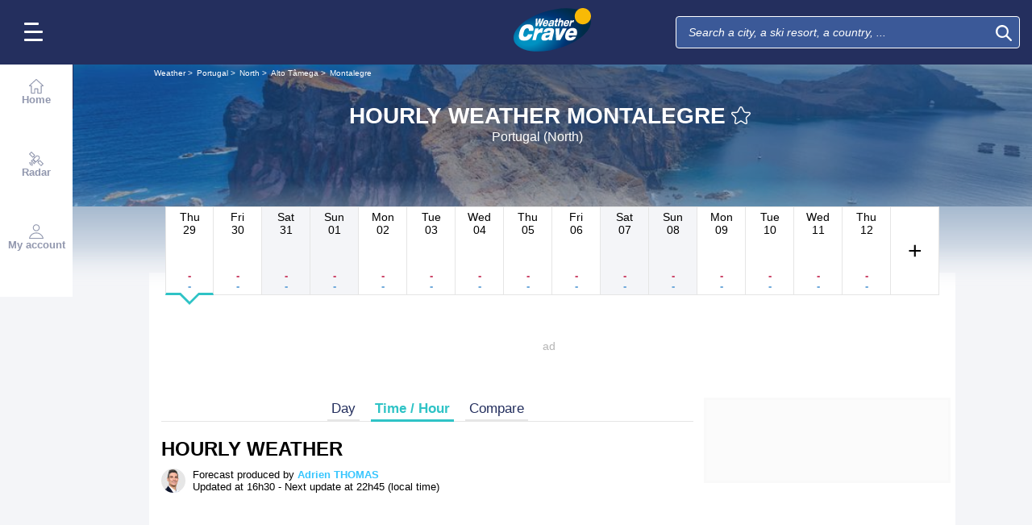

--- FILE ---
content_type: text/html; charset=UTF-8
request_url: https://www.weathercrave.co.uk/weather-forecast-portugal/city-11307/weather-forecast-montalegre-hourly
body_size: 36819
content:
<!DOCTYPE html>
<html lang="en">
<head>
                
    <meta charset="utf-8"/>
    <meta name="viewport" content="width=device-width, initial-scale=1, maximum-scale=2, interactive-widget=resizes-content"/>


        <link rel="preload" href="https://www.weathercrave.co.uk/build/main_redesign.ee60c2d9a16b83fb6705.css" as="style" fetchpriority="high"/>

    <link rel="preload" href="https://cdn.appconsent.io/loader.js" as="script"/>
    <link rel="preload" href="https://cdn.hubvisor.io/wrapper/01BYK28ENND8X5G8K0AJ2DPK9E/hubvisor-lcm.js" as="script"/>

        <link rel="preconnect" href="https://c.client-context.hubvisor.io"/>

        
        
        <link rel="preconnect" href="https://securepubads.g.doubleclick.net">

        
    
                

        <link rel="preload" href="https://www.weathercrave.co.uk/build/forecast_redesign.88f788393fab3a825ac2.css" as="style"/>
    <link rel="preload" href="https://www.weathercrave.co.uk/build/forecast_hour_redesign.a8240335f7c0321d6fe6.css" as="style"/>
    <link rel="preload"
          href="https://static5.mclcm.net/lcm2018/int/author/adrien-thomas_30x30.jpg"
          as="image"
          imageSrcSet="https://static5.mclcm.net/lcm2018/int/author/adrien-thomas_30x30.jpg 30w,
        https://static5.mclcm.net/lcm2018/int/author/adrien-thomas_60x60.jpg 60w,
        https://static5.mclcm.net/lcm2018/int/author/adrien-thomas_90x90.jpg 90w,
        https://static5.mclcm.net/lcm2018/int/author/adrien-thomas_105x105.jpg 105w,
        https://static5.mclcm.net/lcm2018/int/author/adrien-thomas_120x120.jpg 120w"
          type="image/jpeg"
          imagesizes="30px">

    <link rel="preload" href="https://www.weathercrave.co.uk/build/interactive_map_global.1b3747565a153fb1225d.css" as="style"/>


    <title>Hourly Weather for Montalegre - Portugal (North) : FREE 15-day WEATHER forecast - Weather Crave</title>
<meta name="description" lang="en" content="Hourly Weather for Montalegre - Portugal (North) ☼ Longitude : -7.79 Latitude : 41.82 Altitude : 991m ☀ Localisé en Europe du Sud, le Portugal occupe la zone oc..."/>
<meta name="robots" content="index, follow"/>
<link rel="canonical" href="https://www.weathercrave.co.uk/weather-forecast-portugal/city-11307/weather-forecast-montalegre-hourly"/>
      <link rel="alternate" href="https://www.lachainemeteo.com/meteo-portugal/ville-11307/previsions-meteo-montalegre-heure-par-heure" hreflang="fr" />
    <link rel="alternate" href="https://www.lachainemeteo.ca/meteo-portugal/ville-11307/previsions-meteo-montalegre-heure-par-heure" hreflang="fr-ca" />
    <link rel="alternate" href="https://www.lachainemeteo.be/meteo-portugal/ville-11307/previsions-meteo-montalegre-heure-par-heure" hreflang="fr-be" />
    <link rel="alternate" href="https://www.lachainemeteo.ch/meteo-portugal/ville-11307/previsions-meteo-montalegre-heure-par-heure" hreflang="fr-ch" />
    <link rel="alternate" href="https://www.weathercrave.com/weather-forecast-portugal/city-11307/weather-forecast-montalegre-hourly" hreflang="x-default" />
    <link rel="alternate" href="https://www.weathercrave.co.uk/weather-forecast-portugal/city-11307/weather-forecast-montalegre-hourly" hreflang="en-gb" />
    <link rel="alternate" href="https://www.weathercrave.ca/weather-forecast-portugal/city-11307/weather-forecast-montalegre-hourly" hreflang="en-ca" />
    <link rel="alternate" href="https://www.meteoconsult.es/tiempo-portugal/ciudad-11307/previsiones-tiempo-montalegre-por-hora" hreflang="es" />
    <link rel="alternate" href="https://www.meteoconsult.it/meteo-portogallo/citta-11307/previsioni-meteo-montalegre-tra-un-ora" hreflang="it" />




<meta property="og:site_name" content="Weather Crave"/>
<meta property="og:title" content="Hourly Weather for Montalegre - Portugal (North) : FREE 15-day WEATHER forecast - Weather Crave"/>
<meta property="og:type" content="website"/>
<meta property="og:url" content="https://www.weathercrave.co.uk/weather-forecast-portugal/city-11307/weather-forecast-montalegre-hourly"/>
<meta property="og:description" content="Hourly Weather for Montalegre - Portugal (North) ☼ Longitude : -7.79 Latitude : 41.82 Altitude : 991m ☀ Localisé en Europe du Sud, le Portugal occupe la zone oc..."/>
    <meta property="og:image"
          content="https://static1.mclcm.net/iod/images/v2/69/citytheque/localite_104_143/1200x630_80_300_000000x10x0.jpg"/>

<meta name="twitter:card" content="summary"/>
<meta name="twitter:site" content="@lachainemeteo"/>
<meta name="twitter:title" content="Hourly Weather for Montalegre - Portugal (North) : FREE 15-day WEATHER forecast - Weather Crave"/>
<meta name="twitter:description" content="Hourly Weather for Montalegre - Portugal (North) ☼ Longitude : -7.79 Latitude : 41.82 Altitude : 991m ☀ Localisé en Europe du Sud, le Portugal occupe la zone oc..."/>

    <meta name="twitter:image" content="https://static1.mclcm.net/iod/images/v2/69/citytheque/localite_104_143/1200x600_80_300_000000x10x0.jpg"/>

    <meta property="fb:app_id" content="263364420578"/>

<script type="application/ld+json">
    {
        "@context": "http://schema.org",
        "@type": "Organization",
        "name": "Weather Crave",
        "url": "https://www.weathercrave.co.uk/weather-forecast-united-kingdom/weather-forecast-united-kingdom-today",
        "logo":
        {
            "@context": "http://schema.org",
            "@type": "ImageObject",
            "url": "https://static5.mclcm.net/lcm2018/en/common/logo.png"
        }
    }

</script>

    <script type="application/ld+json">
        {
            "@context": "http://schema.org",
            "@type": "Place",
            "name": "Montalegre"
            ,
            "geo":
            {
                "@context": "http://schema.org",
                "@type": "GeoCoordinates",
                "latitude": "41.8232",
                "longitude": "-7.7922",
                "elevation": "991"
                            }
                    }

    </script>









    <script>
        

        window.lcm = {};
        window.googletag = window.googletag || {cmd: []};

        window.logMeasure = () => {
};
window.logMeasureEnd = () => {
};
window.stopMeasurements = () => {
};


const builtFilesMap = new Map([['menu_core', 'https://www.weathercrave.co.uk/build/menu_core.fb9ca6f53ce358e1a2d1.js'],['panel_manager', 'https://www.weathercrave.co.uk/build/panel_manager.2e0cbb888fded360441e.js'],['menu_client', 'https://www.weathercrave.co.uk/build/menu_client.e6f7f783152e10b0adb8.js'],['menu_small', 'https://www.weathercrave.co.uk/build/menu_small.218d0e08a9e17796974e.js'],['popin', 'https://www.weathercrave.co.uk/build/popin.72634c394f352a36920b.js'],['popin_store', 'https://www.weathercrave.co.uk/build/popin_store.3e33f643d4103bf7e4aa.js'],['slider_store', 'https://www.weathercrave.co.uk/build/slider_store.31b5fc2b0f5305ffde3a.js'],['cookies', 'https://www.weathercrave.co.uk/build/cookies.3ef71970b4b16e2eb6f2.js'],['share', 'https://www.weathercrave.co.uk/build/share.18d4d459d4bcfb086379.js'],['favorite', 'https://www.weathercrave.co.uk/build/favorite.6a3c97d4c2aafdde3db3.js'],['user', 'https://www.weathercrave.co.uk/build/user.5f7aa7b3735304d1ae9b.js'],['shortcut', 'https://www.weathercrave.co.uk/build/shortcut.2f0cc7b0092917dca66d.js'],['bookmark', 'https://www.weathercrave.co.uk/build/bookmark.18c1bd0445e6c4659a81.js'],['slider', 'https://www.weathercrave.co.uk/build/slider.c410a0d69d67397d582f.js'],['historical', 'https://www.weathercrave.co.uk/build/historical.0dbe5280551188c16285.js'],['video', 'https://www.weathercrave.co.uk/build/video.2d192a55acb42b5daeb6.js'],['alert', 'https://www.weathercrave.co.uk/build/alert.395967d9f5ec93b69eb2.js'],['fonts', 'https://www.weathercrave.co.uk/build/fonts.ae73283ac0c7667fe16b.js'],['device', 'https://www.weathercrave.co.uk/build/device.3af0138b6fbbd68e6a2b.js'],['perf_client', 'https://www.weathercrave.co.uk/build/perf_client.9ee097c91f1d974ae928.js'],['autocomplete', 'https://www.weathercrave.co.uk/build/autocomplete.75dbc15609bd675ce6d0.js'],['autocomplete_header', 'https://www.weathercrave.co.uk/build/autocomplete_header.3ff865a383818d56735c.js'],['autocomplete_section', 'https://www.weathercrave.co.uk/build/autocomplete_section.a7cb17f18eaabd4562df.js'],['timetable', 'https://www.weathercrave.co.uk/build/timetable.0f0db569653bf55a50f2.js'],['reporter', 'https://www.weathercrave.co.uk/build/reporter.aa20337c3d1e2053f534.js'],['video_news', 'https://www.weathercrave.co.uk/build/video_news.b56281473f87560846a8.js'],['meteomail', 'https://www.weathercrave.co.uk/build/meteomail.7ee4f0213b8bfddc3ec5.js'],['top_poi', 'https://www.weathercrave.co.uk/build/top_poi.0926c62f2263b00e6847.js'],['geo_history', 'https://www.weathercrave.co.uk/build/geo_history.e8182ab77ad6a0015deb.js'],['top_section', 'https://www.weathercrave.co.uk/build/top_section.2ac87af0a963e82c84a1.js'],['top_section_abroad', 'https://www.weathercrave.co.uk/build/top_section_abroad.5f581e6111e2bc2e68bf.js'],['top_section_main_place', 'https://www.weathercrave.co.uk/build/top_section_main_place.e1157c7cd11de2a570b0.js'],['main_video', 'https://www.weathercrave.co.uk/build/main_video.c36c51f8e119e9e380a6.js'],['serie_video', 'https://www.weathercrave.co.uk/build/serie_video.2db18b4fa379e622df68.js'],['near_cities_forecast', 'https://www.weathercrave.co.uk/build/near_cities_forecast.9ae7e1ff45b4900a2863.js'],['live_core', 'https://www.weathercrave.co.uk/build/live_core.5da167fa27827d45c555.js'],['live_5min', 'https://www.weathercrave.co.uk/build/live_5min.95838bec756d1afeb032.js'],['live_graph', 'https://www.weathercrave.co.uk/build/live_graph.232b659f25296e8de125.js'],['live_nav', 'https://www.weathercrave.co.uk/build/live_nav.09dd8a5ad8346c8dddcc.js'],['edito_health', 'https://www.weathercrave.co.uk/build/edito_health.c34788a2b19e1c1fa8f5.js'],['edito_beach', 'https://www.weathercrave.co.uk/build/edito_beach.2640cf6b0e9b31e01867.js'],['edito_climate', 'https://www.weathercrave.co.uk/build/edito_climate.b93fe52bb53cbd60ae8f.js'],['climate_info', 'https://www.weathercrave.co.uk/build/climate_info.daa1144d8a9a09baed29.js'],['comparator_info', 'https://www.weathercrave.co.uk/build/comparator_info.16f571412525932fe723.js'],['edito_live', 'https://www.weathercrave.co.uk/build/edito_live.ee6ab40449af91e5b9bc.js'],['ias', 'https://www.weathercrave.co.uk/build/ias.a438a7ea70ec35b40c1b.js'],['gam', 'https://www.weathercrave.co.uk/build/gam.d6edf3add739768f5096.js'],['cmp', 'https://www.weathercrave.co.uk/build/cmp.8efb28212bb3e362470a.js'],['ppid', 'https://www.weathercrave.co.uk/build/ppid.b5948df9f31e32057107.js'],['oneplusx', 'https://www.weathercrave.co.uk/build/oneplusx.2cd5bde319a541983478.js'],['mc_lcm_map', 'https://www.weathercrave.co.uk/build/mc_lcm_map.a017605a77bbf3fb100d.js'],['user_agent', 'https://www.weathercrave.co.uk/build/user_agent.e0f288e54dedc0043f1d.js'],['weather_news', 'https://www.weathercrave.co.uk/build/weather_news.0005a5460a026f62c12d.js'],['log_ajax', 'https://www.weathercrave.co.uk/build/log_ajax.8ec0ab058c33fcef77b0.js'],['refresh', 'https://www.weathercrave.co.uk/build/refresh.2c8fddcd7643e275cc46.js'],['profile_user', 'https://www.weathercrave.co.uk/build/profile_user.5e959935197272509847.js'],['favorites_user', 'https://www.weathercrave.co.uk/build/favorites_user.a6bf6d1455ff34663bc4.js'],['meteomails_user', 'https://www.weathercrave.co.uk/build/meteomails_user.31d6cfe0d16ae931b73c.js'],['pictures_user', 'https://www.weathercrave.co.uk/build/pictures_user.eecfe4692482c6d2546d.js'],['subscriptions_user', 'https://www.weathercrave.co.uk/build/subscriptions_user.4dd4ae2966201cecb814.js'],['means_payment_user', 'https://www.weathercrave.co.uk/build/means_payment_user.b483766fab8156d2fd63.js'],['login_user', 'https://www.weathercrave.co.uk/build/login_user.0e2b4965098c096a4b85.js'],['paypal', 'https://www.weathercrave.co.uk/build/paypal.636aade3c06812f8eabd.js'],['form_element', 'https://www.weathercrave.co.uk/build/form_element.8ba7974840f6ca1e84b1.js'],['check_password', 'https://www.weathercrave.co.uk/build/check_password.07935509f85d72a05939.js'],['collapse_list', 'https://www.weathercrave.co.uk/build/collapse_list.8106d888b1eade1e686f.js'],['top_beach', 'https://www.weathercrave.co.uk/build/top_beach.a67995d53a461a77d7c9.js'],['dataset_filter_items', 'https://www.weathercrave.co.uk/build/dataset_filter_items.d146ddcac36a662fe5d2.js'],['description_serie', 'https://www.weathercrave.co.uk/build/description_serie.7cd52cdb791e70debf4c.js'],['media_reporter', 'https://www.weathercrave.co.uk/build/media_reporter.f8280eb0bbe08ca228db.js'],['popin_vip_teaser', 'https://www.weathercrave.co.uk/build/popin_vip_teaser.f468ae69a9d4577a7c55.js'],['utiq', 'https://www.weathercrave.co.uk/build/utiq.a5e03dccb82810a0757a.js'],['webcam', 'https://www.weathercrave.co.uk/build/webcam.b00e053832f7d5b45506.js'],['table_hover', 'https://www.weathercrave.co.uk/build/table_hover.094d6d0777f9099b9bff.js'],['table_scroll', 'https://www.weathercrave.co.uk/build/table_scroll.310af745c1e6a1fb851e.js'],['remarkable_phenomena', 'https://www.weathercrave.co.uk/build/remarkable_phenomena.cc26cc7e2e319a9dff0e.js'],['legendTrip', 'https://www.weathercrave.co.uk/build/legendTrip.a119126e5fb4740db7a5.js'],['vod', 'https://www.weathercrave.co.uk/build/vod.772af801a9cee9a47211.js'],['hour_by_hour_day', 'https://www.weathercrave.co.uk/build/hour_by_hour_day.d3ff3230067a1d73b6da.js'],['mails_user', 'https://www.weathercrave.co.uk/build/mails_user.bd28b2b067b552f3f0c5.js'],['popin_mails_user', 'https://www.weathercrave.co.uk/build/popin_mails_user.8e86f9b7133ace150c49.js'],['alertmail', 'https://www.weathercrave.co.uk/build/alertmail.7ee4f0213b8bfddc3ec5.js'],['flash', 'https://www.weathercrave.co.uk/build/flash.015222fcaa2ce78c822f.js'],['menu_alert', 'https://www.weathercrave.co.uk/build/menu_alert.3b46339c9079d1358bf4.js'],['health', 'https://www.weathercrave.co.uk/build/health.d4b7e161ca2b65178a49.js']]);
class BuiltFilesAccessor {
    #a;

    constructor(e) {
        this.#a = e ?? new Map
    }

    getFileName(e) {
        let s = this.#a.get(e);
        if (!s) throw Error(`Can't find "${e}" in built list.`);
        return s
    }
}const filesAccessor = new BuiltFilesAccessor(builtFilesMap);builtFiles = {getFileName: filesAccessor.getFileName.bind(filesAccessor)};class FetchWrapper {
    #a = window.location.href;
    #b = window.location.origin;

    async fetch(e, t = {}) {
        let s = new URL(e, this.#a), n = s.origin !== this.#b, o = {mode: "cors", ...t},
            r = new Headers(o.headers || {}), a = (o.method || "GET").toUpperCase(), h = s.toString(),
            i = void 0 !== o.json,
            c = r.has("Content-Type") && r.get("Content-Type")?.toLowerCase().startsWith("application/json");
        (i || c) && (r.set("Content-Type", "application/json"), i && (o.body = JSON.stringify(o.json), delete o.json)), n ? i || c ? (o.headers = r, "GET" !== a && console.debug("[lcm.fetch] Cross-origin complex request may trigger CORS preflight:", h)) : o.headers = new Headers(o.headers || {}) : (r.set("X-Requested-With", "XMLHttpRequest"), o.headers = r), o.headers = r;
        let p = await fetch(h, o);
        if (!p.ok) {
            let d = p.statusText ? ` (${p.statusText})` : "";
            throw Error(`Fetch error: ${p.status}${d} for URL ${h}`)
        }
        return p
    }
}const fetchInstance = new FetchWrapper;window.lcm.fetch = fetchInstance.fetch.bind(fetchInstance);class Logger {
    static #a = {success: 1, add: 1, info: 1, user: 1, deprecated: 2, warning: 2, error: 3, errorLog: 4};
    static #b = {
        success: {str: "s", c: "#292929", bgc: "#6BEC7C"},
        add: {str: "a", c: "#292929", bgc: "#6BEC7C"},
        info: {str: "i", c: "#292929", bgc: "#00b0b0"},
        user: {str: "u", c: "#fff", bgc: "#a00"},
        deprecated: {str: "d", c: "#fff", bgc: "#ed7d04"},
        warning: {str: "w", c: "#fff", bgc: "#ed7d04"},
        error: {str: "e", c: "#fff", bgc: "#f00"},
        errorLog: {str: "e", c: "#fff", bgc: "#f00"}
    };
    #c;
    #d = JSON.parse(sessionStorage.getItem("logDebugEnabled")) || !1;
    #e;

    constructor(e, r) {
        this.#c = e, this.#e = r, !1 === this.#d && /log/.test(new URLSearchParams(window.location.search).get("extra")) && (sessionStorage.setItem("logDebugEnabled", 1), this.#d = !0)
    }

    log({module: e, type: r = "info", data: g = []}) {
        let o = Logger.#a[r] || 0;
        if (!this.#d && o < this.#c) return;
        let c = Logger.#b[r], t = new Date,
            l = `${t.getHours()}:${t.getMinutes()}:${t.getSeconds()}.${t.getMilliseconds()}`,
            a = [`%c${l}%c${e}%c${c.str}`, "color: #000; padding: 1px 3px; border-radius: 3px 0 0 3px; background: #cecece;", "color: #fff; padding: 1px 3px; border-radius: 3px 0 0 3px; background: #0000bd;", `color: ${c.c}; padding: 1px 3px; border-radius: 0 3px 3px 0; background: ${c.bgc};`];
        console.log.apply(console, a.concat(g)), o >= this.#c && this.#f({module: e, data: g, type: r})
    }

    #f({module: e, data: r, type: g}) {
        try {
            window.lcm && window.lcm.logAjax && "function" == typeof window.lcm.logAjax.log ? window.lcm.logAjax.log({
                url: window.location.href,
                module: e,
                type: g,
                data: JSON.stringify(r),
                ua: navigator.userAgent,
                logUrl: this.#e
            }) : console.error("LogAjax module not ready.")
        } catch (o) {
            console.error("Problem while logging to ajax:", o)
        }
    }
}const loggerInstance = new Logger(
            4,
            'https://www.weathercrave.co.uk/ajax/log'
);
_log = ({module, type = 'info', data = []}) => {
    loggerInstance.log({module, type, data});
};class Evt {
    #a = new Set;
    #b = "lcmc_";
    version = "2.0.0";

    listen(e, t) {
        this.#a.has(e) ? t() : document.addEventListener(this.#b + e, t, {once: !0})
    }

    dispatch(e) {
        "function" == typeof _log && _log({module: "Evt", type: "success", data: e}), this.#a.add(e);
        let t = new Event(this.#b + e);
        document.dispatchEvent(t)
    }
}window.evt = new Evt, document.addEventListener("DOMContentLoaded", () => {
    window.evt.dispatch("DOMContentLoaded")
});class ScriptLoader {
    #a = {};

    loadScript(e) {
        let r;
        try {
            r = builtFiles.getFileName(e)
        } catch (t) {
            console.error("Error fetching built filename:", t, e);
            return
        }
        if (e in this.#a) return;
        this.#a[e] = !0;
        let a = document.createElement("script");
        a.async = !0, a.src = r;
        let d = /\.min$/.test(e) ? `${e.slice(0, -4)}Loaded` : `${e}Loaded`;
        a.onload = () => {
            window.evt.dispatch(d)
        }, a.onerror = () => {
            console.error("Error loading file:", e, r), delete this.#a[e]
        }, document.head.appendChild(a)
    }
}const loaderInstance = new ScriptLoader;window.loadScriptBuild = loaderInstance.loadScript.bind(loaderInstance);const isHoverEnable = () => !window.matchMedia("(any-hover: none)").matches;window.isHoverEnable = () => !window.matchMedia("(any-hover: none)").matches;class Breakpoint {
    #a = [{id: "xxxl", mediaQuery: "(min-width: 2530px)"}, {id: "xxl", mediaQuery: "(min-width: 1440px)"}, {
        id: "xl",
        mediaQuery: "(min-width: 1280px)"
    }, {id: "l", mediaQuery: "(min-width: 1000px)"}, {id: "m", mediaQuery: "(min-width: 768px)"}, {
        id: "s",
        mediaQuery: "(min-width: 576px)"
    }, {id: "xs", mediaQuery: "(min-width: 360px)"}, {id: "xxs", mediaQuery: "(min-width: 320px)"}];
    #b = null;
    #c = 50;
    #d;

    constructor() {
        this.#d = this.#a[this.#a.length - 1].id
    }

    #e() {
        !this.#b && (this.#b = setTimeout(() => {
            this.#f(), this.#b = null
        }, this.#c))
    }

    #f(e = !1) {
        let i = this.#d;
        for (let t of this.#a) if (window.matchMedia(t.mediaQuery).matches) {
            i = t.id;
            break
        }
        let r = this.#d;
        this.#d = i, !1 === e && r !== this.#d && (document.dispatchEvent(new CustomEvent("breakpointChange", {
            detail: {
                size: this.#d,
                previous: r
            }
        })), document.dispatchEvent(new CustomEvent(`breakpoint${i.toUpperCase()}`, {detail: {size: this.#d}})))
    }

    load() {
        let e = e => {
            e.preventDefault(), this.#e()
        };
        window.addEventListener("resize", e, !1), window.addEventListener("orientationchange", e, !1), this.#f(!0), evt.dispatch("breakpoint")
    }

    getCurrent() {
        return this.#d
    }
}(() => {
    let e = new Breakpoint;
    window.lcm.breakpoint = e, e.load()
})();class Lazyload {
    #a = null;

    #b(target) {
        let functionPath = target.dataset.onload;
        if (functionPath) try {
            let func = window[functionPath] || eval(`window.${functionPath}`);
            "function" == typeof func ? func.call(target) : console.error(`Lazyload: Function not found or non-callable: ${functionPath}`, target)
        } catch (e) {
            console.error(`Lazyload: Error executing ${functionPath}`, e, target)
        }
    }

    #c = (a, t) => {
        a.forEach(a => {
            if (!a.isIntersecting) return;
            let e = a.target;
            e.dataset.srcset && (e.srcset = e.dataset.srcset), e.dataset.src && (e.src = e.dataset.src), e.dataset.poster && (e.poster = e.dataset.poster), e.dataset.onload && (e.dataset.evt ? evt.listen(e.dataset.evt, () => {
                this.#b(e)
            }) : this.#b(e)), e.classList.remove("lazyload"), _log({
                module: "lazyload",
                data: e
            }), e.classList.add("lazyloaded"), t.unobserve(e)
        })
    };

    constructor() {
        evt.listen("DOMContentLoaded", () => {
            this.checkLazyload()
        }), evt.dispatch("lazyload")
    }

    addLazyload(a) {
        let t = {
            threshold: a.dataset.threshold ? parseFloat(a.dataset.threshold) : 0,
            rootMargin: a.dataset.margin || "0px"
        };
        a.dataset.root && (t.root = document.getElementById(a.dataset.root) || null);
        let e = new IntersectionObserver(this.#c, t);
        e.observe(a)
    }

    checkLazyload() {
        document.querySelectorAll(".lazyload").forEach(a => {
            this.addLazyload(a)
        })
    }
}window.lcm.lazyload = new Lazyload;class Device {
    static #a = "mobile";
    static #b = "tablet";
    static #c = "desktop";
    #d = "";

    constructor() {
        this.load(), "" === this.#d && this.#e(), _log({
            module: "Device",
            type: "info",
            data: {deviceType: this.getDeviceType()}
        })
    }

    load() {
        evt.listen("breakpoint", () => {
            this.#e(), _log({
                module: "Device",
                type: "info",
                data: {deviceType: this.getDeviceType()}
            }), evt.dispatch("deviceType")
        })
    }

    getDeviceType() {
        return this.#d
    }

    isMobile() {
        return this.#d === Device.#a
    }

    isTablet() {
        return this.#d === Device.#b
    }

    isDesktop() {
        return this.#d === Device.#c
    }

    #e() {
        let e = window.lcm.breakpoint.getCurrent(), i;
        i = ["xxs", "xs", "s"].includes(e) ? Device.#a : "m" !== e || window.isHoverEnable() ? Device.#c : Device.#b, this.#d = i
    }
}window.lcm.device = new Device;class NodeSize {
    #a = new Map;
    #b = new Map;

    listen(e) {
        if (!e) return console.error("nodeSize : can't find node"), Promise.reject(Error("Node not found"));
        if (this.#a.has(e)) return this.#a.get(e);
        let t = new Promise(t => {
            let s = new ResizeObserver(i => {
                let n = i[0].contentRect, r = {width: n.width, height: n.height};
                s.unobserve(e), this.#b.delete(e), t(r)
            });
            this.#b.set(e, s), s.observe(e)
        });
        return this.#a.set(e, t), t
    }
}window.nodeSize = new NodeSize;document.addEventListener("DOMContentLoaded", () => {
    loadScriptBuild('log_ajax');
});(() => {
        class CmpShort {

        constructor() {
            this._uuid = null;
        }

        _setCookieSession(name, value) {
            _log({module: 'CMP', data: ['set cookie', name, value]});
            const domain = '.weathercrave.co.uk';
            const path = '/';
            let data = value;
            const date = new Date();
            date.setTime(date.getTime() + (364 * 86400000));
            document.cookie = name + '=' + data
                + '; domain=' + domain
                + '; expires=' + date.toUTCString()
                + '; path=' + path;
        }

        _getCookieSession(name) {
            _log({module: 'CMP', data: `get cookie : ${name}`});
            const oRegex = new RegExp('[; ]?' + name + '=([^;]*)');
            return ((' ' + document.cookie).match(oRegex)) ? RegExp["$1"] : null;
        }

        getUuid() {
            return this._uuid;
        }

        _setCmpUuid() {
            let cmp_uuid = this._getCookieSession('cmp_v2_uuid');
            _log({module: 'CMP', data: `cmp_uuid : ${cmp_uuid}`});
            if (cmp_uuid === null) {
                cmp_uuid = `cmp${((new Date()).getTime() + Math.random())}`;
                _log({module: 'CMP', data: `cmp_uuid : ${cmp_uuid}`});
                this._setCookieSession('cmp_v2_uuid', cmp_uuid);
            }

            this._uuid = cmp_uuid;
        }

                load() {
            this._setCmpUuid();
        }
    }

    window.lcm.cmpShort = new CmpShort();
    window.lcm.cmpShort.load();

    window.loadCmpScripts = () => {
                window.configSFBXAppConsent = {
            appKey: 'e2486122\u002Dc57c\u002D4f0f\u002Daee5\u002Dfbdf7f3b2704',
            forceGDPRApplies: true,
            uuid: window.lcm.cmpShort.getUuid(),
            callbacks: {
                init: (error, state) => {
                    _log({module: "CMP", data: [state, error]})
                },
                show: (error) => {
                    if (error !== null) {
                        _log({module: "CMP", data: ["show", error], type: 'warning'})
                    }
                },
                listener: (tcData, success) => {
                    if (tcData !== null) {
                        _log({module: "CMP", data: [tcData.eventStatus]})
                    }

                    evt.listen('cmpLoaded', () => {
                        window.lcm.cmp.check(tcData, success)
                    });
                }
            }
        };
                logMeasure('cmp', 'file');
        const sCMP = document.createElement('script');
        sCMP.src = 'https://cdn.appconsent.io/loader.js';
        sCMP.async = true;
        document.head.appendChild(sCMP);
        sCMP.onload = () => {
            logMeasureEnd('cmp', 'file');
            _log({module: 'CMP', type: 'success', data: 'cmp.js tier loaded'});
            evt.dispatch('cmpScriptTierLoaded');
        };

                            loadScriptBuild('cmp');
        
    };

            loadCmpScripts();
        
evt.listen('cmpLoaded', () => {
    window.lcm.cmp.setConfig({
        appKey: 'e2486122\u002Dc57c\u002D4f0f\u002Daee5\u002Dfbdf7f3b2704',
        domain: '.weathercrave.co.uk',
        isPrem: false,
        isConnected:         false  ,
        customPopinCss: 'https://www.weathercrave.co.uk/build/popin_redesign.8c31510475db1202fb9f.css',
        subscribeUrl: 'https://www.weathercrave.co.uk/videos-meteo/streaming',
        loginUrl: 'https://www.weathercrave.co.uk/sign-in',
        textes: {
            subscription: {
                title: `Browsing\u0020the\u0020Weather\u0020Crave\u0020website`,
                message: `You have chosen to refuse cookies, including those relating to personalised advertising..
                            <br /><br />
                            Advertising allows us to offer free forecasts created by a team of professional meteorologists, video bulletins and other exclusive content.
                            <br /><br />
                            We therefore invite you to access the site for free by accepting cookies, or subscribe to our services – it’s up to you to decide ;-)
                `,
                buttons: [
                    'Subscribe',
                    'Change\u0020your\u0020mind\u0020and\u0020accept\u0020cookies',
                    'Already\u0020a\u0020subscriber\u003F\u0020Log\u0020in',
                ]
            }
        }
    });
    window.lcm.cmp.load();
});    
})();(() => {
    class GamPlacement {
        getInstance() {
            return new GamPlacement();
        }

        constructor() {
            this.invCode = null;
            this.slotName = null;
            this.tag = null;
            this.sizes = null;
            this.isAtf = null;
            this.refreshActive = null;
            this.refreshDelay = null;
            this.refreshCurrent = null;
            this.refreshVisible = null;
            this.target = null;
            this.slot = null;
            this.targeting = null;
        }
    }

    window.lcm.newGamPlacement = new GamPlacement();

    window.lcm.gamConfig = {
        targeting: [],
        gamSlots: {
            desktop: [],
            tablet: [],
            mobile: []
        },
        readyDiv: [],
        closeAd: {}
    };

    window.lcm.ads = {};

    class Slot {
        constructor() {
            this._idGam = null;
            this._idDom = null;
            this._bp = null;
            this._invCode = null;
        }

        setIdGam(v) {
            this._idGam = v;
        }

        setIdDom(v) {
            this._idDom = v;
        }

        setBp(v) {
            this._bp = v;
        }

        setInvCode(v) {
            this._invCode = v;
        }
    }

    class SlotCollection {
        constructor() {
            this.currentBreakpoint = null;
            this.allowedCollection = {};
            this.currentCollection = {};
        }

        setConfig(gamConfig) {
            gamConfig.readyDiv.forEach(div => {
                div.display_bp.forEach(bp => {
                    if (!this.allowedCollection[bp]) {
                        this.allowedCollection[bp] = {};
                    }
                    if (!this.allowedCollection[bp][div.tag]) {
                        this.allowedCollection[bp][div.tag] = [];
                    }
                    let obj = new Slot();
                    obj.setIdGam(div.tag);
                    obj.setIdDom(div.target);
                    obj.setBp(bp);


                    let device = this._getDeviceByBreakpoint(bp);

                    let gamPlacement = null;
                    for (let k = 0; k < gamConfig.gamSlots[device].length; k++) {
                        if (gamConfig.gamSlots[device][k].slotName === div.tag) {
                            gamPlacement = gamConfig.gamSlots[device][k];
                            break;
                        }
                    }
                    if (gamPlacement !== null) {
                        obj.setInvCode(gamPlacement.invCode);
                    }
                    this.allowedCollection[bp][div.tag].push(obj);

                });

            });
            return this;
        }

        run(breakpoint) {

            this.currentBreakpoint = breakpoint;
            this.currentCollection = this.allowedCollection[this.currentBreakpoint];

            _log({module: 'SlotCollection', data: [`run`, {'allowedCollection': this.allowedCollection}]});

            return this;
        }

        getSlotsByGamId() {
            return this.currentCollection;
        }

        _getDeviceByBreakpoint(bp) {
            let device = 'desktop';
            if (['xxs', 'xs', 's'].indexOf(bp) !== -1) {
                device = 'mobile';
            } else if (['m'].indexOf(bp) !== -1) {
                device = 'tablet';
            }
            return device;
        }

        addSlotVideo(videoConfig, targetId) {
            ['l', 'm', 's', 'xl', 'xs', 'xxs', 'xxl', 'xxxl'].forEach(bp => {
                if (!this.allowedCollection[bp]) {
                    this.allowedCollection[bp] = {};
                }
                let device = this._getDeviceByBreakpoint(bp);

                if (!this.allowedCollection[bp][videoConfig[device].idGam]) {
                    this.allowedCollection[bp][videoConfig[device].idGam] = [];
                }

                let obj = new Slot();
                obj.setBp(bp);
                obj.setInvCode(videoConfig[device]['invCode']);
                obj.setIdGam(videoConfig[device].idGam);
                obj.setIdDom(targetId);

                this.allowedCollection[bp][videoConfig[device].idGam].push(obj);
            });


        }
    }

    window.lcm.ads.slotCollection = new SlotCollection();

    class Keywords {
        constructor() {
            this._currentDevice;
            this._globals = [];
            this._globalsPrebid = [];
            this._globals1PlusX = [];
            this._slots = {};//by device
            this._videos = {};

            this.setDevice(this._getBreakpointDevice(window.lcm.breakpoint.getCurrent()));
        }

        setDevice(name) {
            _log({module: 'Keyword', data: ['set device', name]});
            this._currentDevice = name;
        }

        setGlobals(arr) {
            _log({module: 'Keyword', data: ['set globals', arr]});
            this._globals = this._globals.concat(arr);
        }

        setGlobalsPrebid(obj) {
            _log({module: 'Keyword', data: ['set globals prebid', obj]});
            for (let k in obj) {
                this._globalsPrebid.push({key: k, value: obj[k]});
            }
        }

        setGlobals1PlusX(obj) {
            _log({module: 'Keyword', data: ['set globals 1PlusX', obj]});
            for (let k in obj) {
                this._globals1PlusX.push({key: k, value: obj[k]});
            }
        }
        _initSlot(slotName) {
            if (!this._slots[this._currentDevice]) {
                this._slots[this._currentDevice] = {};
            }
            if (!this._slots[this._currentDevice][slotName]) {
                this._slots[this._currentDevice][slotName] = [];
            }
        }

        delSlot(slotName) {
            this._initSlot(slotName);
            this._slots[this._currentDevice][slotName] = [];
        }

        setSlot(slotName, obj) {
            _log({module: 'Keyword', data: ['set slot', slotName, obj]});
            this._initSlot(slotName);
            for (let k in obj) {
                this._slots[this._currentDevice][slotName].push({key: k, value: obj[k]});
            }
        }

        getGlobals() {//call depuis gam
            return this._globals;
        }

        getGlobalsPrebid() {//call depuis ias
            return this._globalsPrebid;
        }

        // TODO use for HBV only 1plusX et ctx1plusx
        getGlobals1PlusX() {
            return this._globals1PlusX;
        }
        getBySlotName(slotName) {
            _log({module: 'Keyword', data: ['get by slot name', slotName]});
            try {
                const test = this._slots[this._currentDevice][slotName];
                if (test === undefined) {
                    throw 'slotName not found';
                }
                return test;
            } catch (e) {
                return [];
            }
        }

        getKwValue(slotName, keyName) {
            const kwList = this.getBySlotName(slotName);
            let kwValue = '';
            if (kwList) {
                const kwObj = kwList.filter(x => x.key === keyName);
                if (kwObj.length) {
                    kwValue = kwObj[0].value;
                }
            }
            return kwValue;
        }

        setVideoKw(videoName, str) {
            this._videos[videoName] = str;
        }

        getVideoKw(videoName) {
            _log({module: 'Keyword', data: ['get video KW', videoName]});
            try {
                const test = this._videos[videoName];
                if (test === undefined) {
                    throw 'videoName not found';
                }
                return test;
            } catch (e) {
                return '';
            }
        }

        _getBreakpointDevice(breakpoint) {
            let device = null;
            if (['xxs', 'xs', 's'].indexOf(breakpoint) !== -1) {
                device = 'mobile';
            } else if (['m'].indexOf(breakpoint) !== -1) {
                device = 'tablet';
            } else if (['l', 'xl', 'xxl', 'xxxl'].indexOf(breakpoint) !== -1) {
                device = 'desktop';
            }
            return device;
        }

    }

    window.lcm.ads.keywords = new Keywords();

    window.Hubvisor = window.Hubvisor || {cmd: []};


})();
// UTIQ

loadScriptBuild('oneplusx');
evt.listen('oneplusxLoaded', () => {

    evt.listen('cmpScriptTierLoaded', () => {
        logMeasure('onePlusX', 'display');
        window.lcm.onePlusX.load();
    });
});

(() => {
    class Hubvisor {

        constructor() {
            this._hubvisor_firstLoad = true;
            this._hubvisor_request_timeout = 6E3;
            this._hubvisor_display_timeout = null;
            this._hubvisor_video_timeout = null;
            this._video_enable = false;
            this.chronos = {
                logDisplaySent:true,
                logVideoSent:true,
                display:{
                    start:performance.now(),
                    end:performance.now()
                },
                video:{
                    start:performance.now(),
                    end:performance.now()
                },
                script:{
                    start:performance.now(),
                    end:performance.now()
                }
            };
                                                                                }


        load() {
            logMeasure('hubvisor-display-all', 'display');
            if (this._video_enable) {
                logMeasure('hubvisor-instream-all', 'display');
            }

            this._loadScript();
            this._loadEvents();
        }

        _loadEvents() {
            _log({module: 'Hubvisor', type: 'success', data: 'hubvisor _loadEvents'});
            evt.listen('onePlusX_keywords', () => {
                window.Hubvisor.cmd.push(() => {
                    _log({module: 'Hubvisor', type: 'success', data: 'hubvisor CMD queue is ok'});
                    window['Hubvisor']('ready', null, () => {
                        _log({module: 'Hubvisor', type: 'success', data: 'hubvisor ready'});
                        this._setInvcodeForHubvisor();

                        logMeasure('hubvisor-tcf', 'display');


                        window.__tcfapi('addEventListener', 2, (tcData, success) => {
                            _log({module: 'Hubvisor', type: 'success', data: ['hubvisor tcf', tcData]});

                            if (tcData.eventStatus === 'tcloaded' || tcData.eventStatus === 'useractioncomplete') {
                                logMeasureEnd('hubvisor-tcf', 'display');
                                logMeasure('hubvisor-cmp-display', 'display');
                                if (this._video_enable) {
                                    logMeasure('hubvisor-cmp-instream', 'display');
                                }


                                this._hbvDisplayTimeout();

                                if (this._video_enable) {
                                    this._hbvVideoTimeout();
                                }

                            }
                        });

                        this._callDisplayForHubvisor();

                        if (this._video_enable) {
                            // TODO check etranger
                            this._callVideoForHubvisor();
                        }
                    });
                });
            });
        }

        _hbvDisplayTimeout() {
            this._hubvisor_display_timeout = setTimeout(() => {
                if(!this.chronos.logDisplaySent) {
                    this.chronos.logDisplaySent = true;
                    this.chronos.display.end = performance.now();
                    evt.listen('log_ajaxLoaded', () => {
                        window.lcm.logAjax.log({
                            url: window.location.href,
                            module: 'hubvisor',
                            infos: {
                                type: 'display',
                                state: 'timeout',
                                timings: {
                                    script: Math.round(this.chronos.script.end - this.chronos.script.start),
                                    display: Math.round(this.chronos.display.end - this.chronos.display.start)
                                }
                            },
                            ua: navigator.userAgent
                        });
                    });
                }
                _log({module: 'Hubvisor', type: 'warning', data: 'hubvisor request display timeout'});

                evt.listen('gamLoaded', () => {
                    window.lcm.gam.validatePrebid('hubvisor');
                });

                logMeasureEnd('hubvisor-display', 'timeout');
            }, this._hubvisor_request_timeout);
        }

        _hbvVideoTimeout() {
            this._hubvisor_video_timeout = setTimeout(() => {
                if(!this.chronos.logVideoSent) {
                    this.chronos.logVideoSent = true;
                    this.chronos.video.end = performance.now();
                    evt.listen('log_ajaxLoaded', () => {
                        window.lcm.logAjax.log({
                            url: window.location.href,
                            module: 'hubvisor',
                            infos: {
                                type: 'instream',
                                state: 'timeout',
                                timings: {
                                    script: Math.round(this.chronos.script.end - this.chronos.script.start),
                                    video: Math.round(this.chronos.video.end - this.chronos.video.start)
                                }
                            },
                            ua: navigator.userAgent
                        });
                    });
                }
                _log({module: 'Hubvisor', type: 'warning', data: 'hubvisor request video timeout'});
                evt.dispatch('hubvisor_stopWaitForBids');
                logMeasureEnd('hubvisor-instream', 'timeout');
            }, this._hubvisor_request_timeout);
        }

        _loadScript() {
            this.chronos.script.start = performance.now();
            _log({module: 'Hubvisor', type: 'success', data: 'hubvisor.js start loaded'});
            logMeasure('hubvisor', 'file');
            const script = document.createElement('script');
            script.src = 'https://cdn.hubvisor.io/wrapper/01BYK28ENND8X5G8K0AJ2DPK9E/hubvisor-lcm.js';
            script.async = true;
            document.head.appendChild(script);
            script.onload = () => {
                this.chronos.script.end = performance.now();
                logMeasureEnd('hubvisor', 'file');
                _log({module: 'Hubvisor', type: 'success', data: 'hubvisor.js tier loaded'});
            };
        }

        _getTargetingForHubvisor() {
                        let globalFormated = {};
            let globalList = window.lcm.ads.keywords.getGlobals();
            globalList.forEach((item) => {
                globalFormated[item.key] = item.value;
            });

            let global1PlusXList = window.lcm.ads.keywords.getGlobals1PlusX();
            global1PlusXList.forEach((item) => {
                globalFormated[item.key] = item.value;
            });
            _log({
                module: 'Hubvisor',
                type: 'success',
                data: {msg: 'hubvisor targeting (keywords)', 'kw': globalFormated}
            });

            return globalFormated;
        }

        _setInvcodeForHubvisor() {
            const invCodes = [];

            let targeting = this._getTargetingForHubvisor();

            let slotsByGamId = window.lcm.ads.slotCollection.getSlotsByGamId();
            for (let gamId in slotsByGamId) {
                slotsByGamId[gamId].forEach((slot) => {
                    
                    // HBV object {invcode:string,targeting:{}}
                    invCodes.push({invcode: slot._invCode, targeting: targeting});
                                    });
            }

            this._setInvcodeForHubvisorGeneric(invCodes);
        }

        _setInCodesForRefresh(invCode) {
            const invCodes = [];
            let targeting = this._getTargetingForHubvisor();

            // HBV object {invcode:string,targeting:{}}
            invCodes.push({invcode: invCode, targeting: targeting});

            this._setInvcodeForHubvisorGeneric(invCodes);
        }

        _setInvcodeForHubvisorGeneric(invCodes) {
            _log({module: 'Hubvisor', data: [`_setInvcodeForHubvisorGeneric`, {'invCode': invCodes}]});
            window.Hubvisor.cmd.push(() => {
                window.Hubvisor('extra:set-invcodes', invCodes);
            });
        }


        _callDisplayForHubvisor() {
            this.chronos.display.start = performance.now();
            logMeasure('hubvisor-evt-display', 'display');
            logMeasure('hubvisor-display', 'timeout');
            _log({module: 'Hubvisor', data: ['Hubvisor call display ...']});


            // event execute bids
            window.Hubvisor('register-bids-handler', placements => {
                clearTimeout(this._hubvisor_display_timeout);
                this._hubvisor_display_timeout = null;
                if(!this.chronos.logDisplaySent) {
                    this.chronos.logDisplaySent = true;
                    this.chronos.display.end = performance.now();
                    evt.listen('log_ajaxLoaded', () => {
                        window.lcm.logAjax.log({
                            url: window.location.href,
                            module: 'hubvisor',
                            infos: {
                                type: 'display',
                                state: 'complete',
                                timings: {
                                    script: Math.round(this.chronos.script.end - this.chronos.script.start),
                                    display: Math.round(this.chronos.display.end - this.chronos.display.start)
                                }
                            },
                            ua: navigator.userAgent
                        });
                    });
                }

                _log({module: 'Hubvisor', data: ['Hubvisor display result', placements]});

                placements.forEach(({placementId, targetings}) => {
                    if (Object.entries(targetings).length) {
                        window.lcm.ads.keywords.delSlot(placementId);
                        window.lcm.ads.keywords.setSlot(placementId, targetings);

                        if (this._hubvisor_firstLoad === false) {
                            evt.listen('gamLoaded', () => {
                                window.lcm.gam.refreshTagBySlotName(placementId);
                            });
                        }

                    }
                });
                logMeasureEnd('hubvisor-cmp-display', 'display');
                logMeasureEnd('hubvisor-evt-display', 'display');
                logMeasureEnd('hubvisor-display-all', 'display');

                if (this._hubvisor_firstLoad === true) {
                    evt.listen('gamLoaded', () => {
                        window.lcm.gam.validatePrebid('hubvisor');
                    });
                }
                this._hubvisor_firstLoad = false;

            });


        }

        _callVideoForHubvisor() {
            this.chronos.video.start = performance.now();
            logMeasure('hubvisor-instream', 'timeout');
            logMeasure('hubvisor-evt-instream', 'display');
            _log({module: 'Hubvisor', data: ['Hubvisor call video ...']});


            window.Hubvisor('instream:on-bids-ready', bids => {
                clearTimeout(this._hubvisor_video_timeout);
                this._hubvisor_video_timeout = null;

                if(!this.chronos.logVideoSent) {
                    this.chronos.logVideoSent = true;
                    this.chronos.video.end = performance.now();
                    evt.listen('log_ajaxLoaded', () => {
                        window.lcm.logAjax.log({
                            url: window.location.href,
                            module: 'hubvisor',
                            infos: {
                                type: 'instream',
                                state: 'complete',
                                timings: {
                                    script: Math.round(this.chronos.script.end - this.chronos.script.start),
                                    video: Math.round(this.chronos.video.end - this.chronos.video.start)
                                }
                            },
                            ua: navigator.userAgent
                        });
                    });
                }
                _log({module: 'Hubvisor', data: ['Hubvisor instream result', bids]});

                bids.players.forEach(player => {
                    window.lcm.ads.keywords.setVideoKw(player.playerId, player.queryFragment.trim());
                });

                evt.listen('cmpAccepted', () => {
                    evt.dispatch('hubvisor_stopWaitForBids');
                });

                logMeasureEnd('hubvisor-cmp-instream', 'display');
                logMeasureEnd('hubvisor-evt-instream', 'display');
                logMeasureEnd('hubvisor-instream-all', 'display');
            });


        }

        hubvisorRefreshTag(slot) {
            // slot de gam (nouveau invCode)
            this._setInCodesForRefresh(slot.invCode);

            // execute event hubvisor  "register-bids-handler"
                        window.Hubvisor('refresh', [slot.slotName]);
        }


        enableVideo() {
            this._video_enable = true;
        }
    }

    window.lcm.ads.hubvisor = new Hubvisor();
})();

            evt.listen('cmpAllConsentsAccepted', () => {
        ((s, t, a, y, twenty, two) => {
            s.Stay22 = s.Stay22 || {};
    // Just fill out your configs here
            s.Stay22.params = {
                aid: "meteoconsult",
                excludes: ["vrbo", "booking", "expedia", "tripadvisor", "hotelscombined", "hotelscom"],
                deepStruct: []
            };

            // Leave this part as-is;
            twenty = t.createElement(a);
            two = t.head;
            twenty.async = 1;
            twenty.src = y;
            two.appendChild(twenty);
        })(window, document, "script", "https://scripts.stay22.com/letmeallez.js");
    });

        window.wls = {
    options: {
        list: {id: "lachainemeteo"},
        stats: {trackingId: "UA-75588349-1"}
    }
};
evt.listen('cmp', () => {
    s = document.createElement('script');
    s.src = 'https://static-lists.linternaute.com/wls/wls.js';
    document.head.appendChild(s);
    s.onload = () => {
        window.googletag.cmd.push(() => {
            if (typeof wls !== 'undefined' && typeof wls.getData !== 'undefined') {
                wls.getData(
                    'isWhitelisted',
                    null,
                    function (result) {
                        var desadblock = result ? '1' : '0';
                        googletag.pubads().setTargeting('ccm_whitelist', desadblock);
                                            }
                );
            }
        });
    };
});
    </script>


    <link rel="preload" href="//static5.mclcm.net/lcm2018/fonts/nunito_sans_v8/regular.woff2" as="font"
          type="font/woff2" crossorigin
          onload="evt.listen('scriptFonts', () => { window.lcm.fonts.subsetFontLoaded(); });"
          fetchpriority="high"
    >

                                                                    <script>
        loadScriptBuild('fonts');
        evt.listen('fontsLoaded', () => {
            window.lcm.fonts.setDomain('static5.mclcm.net/lcm2018/fonts');
            window.lcm.fonts.load();
        });
    </script>


                    <script>
    var dataLayer = [{
        'site':`WEATHER CRAVE (weathercrave.co.uk)`,
        'environnement':`production`,        
        'support':'',        
        'websiteVersion':'',
        'level1':`previsions`,
        'level2':`villes`,
        'level3':`montalegre_null_prt`,
        'idType':`101`,
        'idPays':`143`,
        'namePays':`Portugal`,
        'idRegion':`2704`,
        'nameRegion':`North`,
        'idDpt':`6779`,
        'nameDpt':`Alto Tâmega`,
        'idEntite':`11307`,
        'echeance':`J0`,        
        'source':(function () { try { let val = ((window.location.hash).substring(1)); return val.substring(0, 149); } catch (e) { return ''; } })(),
        'siteLanguage':`en_GB`,
        'pageCategory':``,        
        'userAgent':(function () { try { let val = (navigator.userAgent); return val.substring(0, 149); } catch (e) { return ''; } })(),
        'userStatus':`non abonné`,
        'adblocks':``,
        'sessionType':``,
        'idArticle':``,
        'subscriptionContentType':`gratuit`,
        'estCANAL':`non`
    }];

    
    
    evt.listen('deviceType', function () {
        try {
            let val = (window.lcm.device.getDeviceType());
            dataLayer.push({'support': val.substring(0, 149)});
        } catch (e) {
            console.log('DataLayer Error ['+e.message+']');
        }
    });
    evt.listen('deviceType', function () {
        try {
            let val = (window.lcm.device.getDeviceType());
            dataLayer.push({'websiteVersion': val.substring(0, 149)});
        } catch (e) {
            console.log('DataLayer Error ['+e.message+']');
        }
    });    _log({module:'DataLayer', type:'info', data:{
        'DataLayer': dataLayer
    }})
    function loadGTM() {
        (function (w, d, s, l, i) {
            w[l] = w[l] || [];
            w[l].push({'gtm.start': new Date().getTime(), event: 'gtm.js'});
            var f = d.getElementsByTagName(s)[0], j = d.createElement(s), dl = l != 'dataLayer' ? '&l=' + l : '';
            j.async = true;
            j.src = 'https://www.googletagmanager.com/gtm.js?id=' + i + dl;
            f.parentNode.insertBefore(j, f);
        })(window, document, 'script', 'dataLayer', 'GTM-TGN88WM');
    }
</script>
    <script>
        // evt.listen('cmpAccepted',()=>{
            loadGTM();
        // });
    </script>

    <script>
    (function(x,p,l,n,a,i) {
        a=p.createElement(l);a.async=!0;a.src=n;a.xpln=x;
        i=p.currentScript||p.getElementsByTagName(l)[0];i.parentNode.insertBefore(a,i);
    })({xid:'mediafigaro'},document,'script','https://cdn.xpln.tech/page.js');

    (function(x,p,l,n,a,i) {
        self.xpln_targeting=function(){};
        self.get_xpln_targeting=function(){};
        a=x.createElement(p);a.async=!0;
        a.src = l + 'mediafigaro' + '/'+location.hostname+
        '.js';
        i=x.currentScript||x.getElementsByTagName(p)[0];i.parentNode.insertBefore(a,i);
    })(document,'script','https://cdn.xpln.tech/');
</script>
    <script>
    const oneplusxInfos = {        'page_attr_pagecategory':`previsions`,
            'page_attr_level1':`previsions`,
            'page_attr_level2':`villes`,
            'page_attr_level3':`montalegre_null_prt`,
            'page_attr_tagname1':``,
            'page_attr_tagname2':``,
            'page_attr_tagname3':``,
            'page_attr_articleid':``,
            'page_attr_author':``,
            'page_attr_pays':`Portugal`,
            'page_attr_region':`North`,
            'page_attr_departement':`Alto Tâmega`,
            'page_attr_montant':``,
            'page_attr_quantite':``,
            'page_attr_subscriptioncontentstate':``,
            'page_attr_subscriptioncontenttype':``,
            'page_attr_userstatus':`inconnu`,
            'page_attr_userstate':`non-connecte`,
            'page_attr_subscription':``,
            'page_attr_visitor_id':``,
            'type':`default`,
            'page_attr_url_path_1':`weather-forecast-portugal`,
            'page_attr_url_path_2':`city-11307`,
            'page_attr_url_path_3':`weather-forecast-montalegre-hourly`,
            'page_attr_url_path_4':``,
            'page_attr_page_title':``,
            'page_attr_ctnt_qual':``,
            'page_attr_domain':`co.uk`,
            'page_attr_full_domain':`www.weathercrave.co.uk`,
            'page_attr_url_cleaned':`www.weathercrave.co.uk/weather-forecast-portugal/city-11307/weather-forecast-montalegre-hourly`,
            'page_attr_Seen-een':``,
            'page_attr_sourcesite':(function () { try { return document.referrer; } catch(e) {return ''; } })()
        };
</script>
        <script type="application/ld+json">
    {"@context":"http://schema.org","@type":"BreadcrumbList","itemListElement":[{"@type":"ListItem","position":1,"item":{"@id":"https://www.weathercrave.co.uk/weather-forecast-united-kingdom/weather-forecast-united-kingdom-today","name":"Weather"}},{"@type":"ListItem","position":2,"item":{"@id":"https://www.weathercrave.co.uk/weather-forecast-portugal/country-143/weather-forecast-portugal-today","name":"Portugal"}},{"@type":"ListItem","position":3,"item":{"@id":"https://www.weathercrave.co.uk/weather-forecast-portugal/region-2704/weather-forecast-north-today","name":"North"}},{"@type":"ListItem","position":4,"item":{"@id":"https://www.weathercrave.co.uk/weather-forecast-portugal/subregion-6779/weather-forecast-alto-tamega-today","name":"Alto T\u00e2mega"}},{"@type":"ListItem","position":5,"item":{"@id":"https://www.weathercrave.co.uk/weather-forecast-portugal/city-11307/weather-forecast-montalegre-today","name":"Montalegre"}}]}
</script>


    <link rel="apple-touch-icon" sizes="120x120" href="https://static5.mclcm.net/lcm2018/en/common/favicons/120_iPhone_retina.png"/>
<link rel="apple-touch-icon" sizes="152x152" href="https://static5.mclcm.net/lcm2018/en/common/favicons/152_iPad_retina.png"/>
<link rel="apple-touch-icon" sizes="167x167" href="https://static5.mclcm.net/lcm2018/en/common/favicons/167_iPad_pro.png"/>
<link rel="apple-touch-icon" sizes="180x180" href="https://static5.mclcm.net/lcm2018/en/common/favicons/180_iPhone_6_plus.png"/>

<link rel="icon" type="image/png" sizes="32x32" href="https://static5.mclcm.net/lcm2018/en/common/favicons/32_taskbar_shortcut_icon.png"/>
<link rel="icon" type="image/png" sizes="96x96" href="https://static5.mclcm.net/lcm2018/en/common/favicons/96_desktop_shortcut_icon.png"/>
<link rel="icon" type="image/png" sizes="16x16" href="https://static5.mclcm.net/lcm2018/en/common/favicons/16_browser_favicon.png"/>

<link rel="icon" type="image/png" sizes="128x128" href="https://static5.mclcm.net/lcm2018/en/common/favicons/128_chrome_webstore_icon.png"/>
<link rel="icon" type="image/png" sizes="196x196" href="https://static5.mclcm.net/lcm2018/en/common/favicons/196_android_chrome_icon.png"/>
<link rel="icon" type="image/png" sizes="228x228" href="https://static5.mclcm.net/lcm2018/en/common/favicons/228_opera_coast_icon.png"/>

<link rel="icon" type="image/png" sizes="70x70" href="https://static5.mclcm.net/lcm2018/en/common/favicons/70_windows.png"/>
<link rel="icon" type="image/png" sizes="270x270" href="https://static5.mclcm.net/lcm2018/en/common/favicons/270_windows.png"/>
<link rel="icon" type="image/png" sizes="310x310" href="https://static5.mclcm.net/lcm2018/en/common/favicons/310_310_windows.png"/>
<link rel="icon" type="image/png" sizes="310x150" href="https://static5.mclcm.net/lcm2018/en/common/favicons/310_150_windows.png"/>


    

                <script>
                        window.lcm.gamConfig.readyDiv.push({
    tag: 'habillage',
    target: 'arche',
    display_bp:["xxs","xs","s","m","l","xl","xxl","xxxl"]
});
            window.lcm.gamConfig.readyDiv.push({
    tag: 'mban_atf',
    target: 'mban_atf',
    display_bp:["xxs","xs","s","m"]
});            window.lcm.gamConfig.readyDiv.push({
    tag: 'mban_atf',
    target: 'mban_atf\u002Dxl',
    display_bp:["l","xl","xxl","xxxl"]
});            window.lcm.gamConfig.readyDiv.push({
    tag: 'pave_atf',
    target: 'atf_desktop',
    display_bp:["l","xl","xxl","xxxl"]
});            window.lcm.gamConfig.readyDiv.push({
    tag: 'pave_atf',
    target: 'pave_btf_small',
    display_bp:["xxs","xs","s","m"]
});            window.lcm.gamConfig.readyDiv.push({
    tag: 'pave_btf',
    target: 'pave_btf_large',
    display_bp:["l","xl","xxl","xxxl"]
});


            
window.lcm.gamConfig.closeAd.ico = '<svg class="icon icon-Close " aria-hidden="true" ><use xlink:href="/images/int/svg/icons-v1.1.29.svg#close" /></svg>';
window.lcm.gamConfig.closeAd.label = 'Close';
window.lcm.gamConfig.closeAd.popin = {
    buttonLabel: 'Discover',
    url: 'https://www.weathercrave.co.uk/videos-meteo/streaming'
};
window.lcm.gamConfig.interstitial = {"mobile":"\/31695825\/lachainemeteo\/webmobile_smartphone_nos\/smartphone_fr_lachainemeteo_localites_special"};



window.lcm.gamConfig.targeting.push({key: 'lg', value: '-en-'});
window.lcm.gamConfig.targeting.push({key: 'cont', value: '-5-'});
window.lcm.gamConfig.targeting.push({key: 'pays', value: '-143-'});
window.lcm.gamConfig.targeting.push({key: 'rgn', value: '-2704-'});
window.lcm.gamConfig.targeting.push({key: 'dpt', value: '-6779-'});
window.lcm.gamConfig.targeting.push({key: 'entite', value: '-11307-'});
window.lcm.gamConfig.targeting.push({key: 'type', value: '-101-'});
window.lcm.gamConfig.targeting.push({key: 'echeance', value: '-0-'});

let placement;
placement = window.lcm.newGamPlacement.getInstance();
                        placement.invCode = 'desktop_fr_lachainemeteo_lachainemeteo_special';
                                    placement.slotName = 'habillage';
                                    placement.tag = '\/31695825\/lachainemeteo\/web_desktop_nos\/desktop_fr_lachainemeteo_localites_special';
                        placement.sizes = [[2,1],[2,2],[1800,1000]];
                             placement.isAtf = true;
                                     placement.refreshActive = false;
                                     placement.refreshDelay = 0;
                                     placement.refreshCurrent = 0;
                                     placement.refreshVisible = 0;
                                    placement.target = '';
                                    placement.slot = '';
                        placement.targeting = [];
    window.lcm.gamConfig.gamSlots.desktop.push(placement);
placement = window.lcm.newGamPlacement.getInstance();
                        placement.invCode = 'desktop_fr_lachainemeteo_localites_mban_atf';
                                    placement.slotName = 'mban_atf';
                                    placement.tag = '\/31695825\/lachainemeteo\/web_desktop_nos\/desktop_fr_lachainemeteo_localites_mban_atf';
                        placement.sizes = [[1,1],[5,5],[728,90],[970,250],[1000,90],[1000,200],[1000,260],[1000,300]];
                             placement.isAtf = true;
                                     placement.refreshActive = true;
                                     placement.refreshDelay = 15;
                                     placement.refreshCurrent = 0;
                                     placement.refreshVisible = 0;
                                    placement.target = '';
                                    placement.slot = '';
                        placement.targeting = [];
    window.lcm.gamConfig.gamSlots.desktop.push(placement);
placement = window.lcm.newGamPlacement.getInstance();
                        placement.invCode = 'desktop_fr_lachainemeteo_localites_pave_atf';
                                    placement.slotName = 'pave_atf';
                                    placement.tag = '\/31695825\/lachainemeteo\/web_desktop_nos\/desktop_fr_lachainemeteo_localites_pave_atf';
                        placement.sizes = [[300,250],[300,600]];
                             placement.isAtf = true;
                                     placement.refreshActive = true;
                                     placement.refreshDelay = 15;
                                     placement.refreshCurrent = 0;
                                     placement.refreshVisible = 0;
                                    placement.target = '';
                                    placement.slot = '';
                        placement.targeting = [];
    window.lcm.gamConfig.gamSlots.desktop.push(placement);
placement = window.lcm.newGamPlacement.getInstance();
                        placement.invCode = 'desktop_fr_lachainemeteo_localites_pave_btf';
                                    placement.slotName = 'pave_btf';
                                    placement.tag = '\/31695825\/lachainemeteo\/web_desktop_nos\/desktop_fr_lachainemeteo_localites_pave_btf';
                        placement.sizes = [[1,1],[300,250]];
                             placement.isAtf = false;
                                     placement.refreshActive = true;
                                     placement.refreshDelay = 15;
                                     placement.refreshCurrent = 0;
                                     placement.refreshVisible = 0;
                                    placement.target = '';
                                    placement.slot = '';
                        placement.targeting = [];
    window.lcm.gamConfig.gamSlots.desktop.push(placement);

placement = window.lcm.newGamPlacement.getInstance();
                        placement.invCode = 'tablette_fr_lachainemeteo_localites_special';
                                    placement.slotName = 'habillage';
                                    placement.tag = '\/31695825\/lachainemeteo\/webmobile_tablette_nos\/tablette_fr_lachainemeteo_localites_special';
                        placement.sizes = [[2,1],[2,4]];
                             placement.isAtf = true;
                                     placement.refreshActive = false;
                                     placement.refreshDelay = 0;
                                     placement.refreshCurrent = 0;
                                     placement.refreshVisible = 0;
                                    placement.target = '';
                                    placement.slot = '';
                        placement.targeting = [];
    window.lcm.gamConfig.gamSlots.tablet.push(placement);
placement = window.lcm.newGamPlacement.getInstance();
                        placement.invCode = 'tablette_fr_lachainemeteo_localites_mban_atf';
                                    placement.slotName = 'mban_atf';
                                    placement.tag = '\/31695825\/lachainemeteo\/webmobile_tablette_nos\/tablette_fr_lachainemeteo_localites_mban_atf';
                        placement.sizes = [[1,1],[728,90],[728,91],[970,250],[970,251],[1000,90],[1000,200],[1000,201],[1000,250],[1000,260],[1000,261],[1000,300],[1000,301],[1000,91],[1600,451]];
                             placement.isAtf = true;
                                     placement.refreshActive = false;
                                     placement.refreshDelay = 0;
                                     placement.refreshCurrent = 0;
                                     placement.refreshVisible = 0;
                                    placement.target = '';
                                    placement.slot = '';
                        placement.targeting = [];
    window.lcm.gamConfig.gamSlots.tablet.push(placement);
placement = window.lcm.newGamPlacement.getInstance();
                        placement.invCode = 'tablette_fr_lachainemeteo_localites_pave_atf';
                                    placement.slotName = 'pave_atf';
                                    placement.tag = '\/31695825\/lachainemeteo\/webmobile_tablette_nos\/tablette_fr_lachainemeteo_localites_pave_atf';
                        placement.sizes = [[300,250],[300,600]];
                             placement.isAtf = true;
                                     placement.refreshActive = true;
                                     placement.refreshDelay = 15;
                                     placement.refreshCurrent = 0;
                                     placement.refreshVisible = 0;
                                    placement.target = '';
                                    placement.slot = '';
                        placement.targeting = [];
    window.lcm.gamConfig.gamSlots.tablet.push(placement);
placement = window.lcm.newGamPlacement.getInstance();
                        placement.invCode = 'tablette_fr_lachainemeteo_localites_pave_btf';
                                    placement.slotName = 'pave_btf';
                                    placement.tag = '\/31695825\/lachainemeteo\/webmobile_tablette_nos\/tablette_fr_lachainemeteo_localites_pave_btf';
                        placement.sizes = [[1,1],[300,250]];
                             placement.isAtf = false;
                                     placement.refreshActive = true;
                                     placement.refreshDelay = 15;
                                     placement.refreshCurrent = 0;
                                     placement.refreshVisible = 0;
                                    placement.target = '';
                                    placement.slot = '';
                        placement.targeting = [];
    window.lcm.gamConfig.gamSlots.tablet.push(placement);

placement = window.lcm.newGamPlacement.getInstance();
                        placement.invCode = 'smartphone_fr_lachainemeteo_localites_special';
                                    placement.slotName = 'habillage';
                                    placement.tag = '\/31695825\/lachainemeteo\/webmobile_smartphone_nos\/smartphone_fr_lachainemeteo_localites_special';
                        placement.sizes = [[2,1],[2,3]];
                             placement.isAtf = true;
                                     placement.refreshActive = false;
                                     placement.refreshDelay = 0;
                                     placement.refreshCurrent = 0;
                                     placement.refreshVisible = 0;
            window.lcm.gamConfig.gamSlots.mobile.push(placement);
placement = window.lcm.newGamPlacement.getInstance();
                        placement.invCode = 'smartphone_fr_lachainemeteo_localites_mban_atf';
                                    placement.slotName = 'mban_atf';
                                    placement.tag = '\/31695825\/lachainemeteo\/webmobile_smartphone_nos\/smartphone_fr_lachainemeteo_localites_mban_atf';
                        placement.sizes = [[320,50],[320,100],[300,50],[300,100],[1,1]];
                             placement.isAtf = true;
                                     placement.refreshActive = false;
                                     placement.refreshDelay = 0;
                                     placement.refreshCurrent = 0;
                                     placement.refreshVisible = 0;
            window.lcm.gamConfig.gamSlots.mobile.push(placement);
placement = window.lcm.newGamPlacement.getInstance();
                        placement.invCode = 'smartphone_fr_lachainemeteo_localites_pave_atf';
                                    placement.slotName = 'pave_atf';
                                    placement.tag = '\/31695825\/lachainemeteo\/webmobile_smartphone_nos\/smartphone_fr_lachainemeteo_localites_pave_atf';
                        placement.sizes = [[300,250],[371,660]];
                             placement.isAtf = true;
                                     placement.refreshActive = true;
                                     placement.refreshDelay = 15;
                                     placement.refreshCurrent = 0;
                                     placement.refreshVisible = 0;
            window.lcm.gamConfig.gamSlots.mobile.push(placement);
placement = window.lcm.newGamPlacement.getInstance();
                        placement.invCode = 'smartphone_fr_lachainemeteo_localites_pave_btf';
                                    placement.slotName = 'pave_btf';
                                    placement.tag = '\/31695825\/lachainemeteo\/webmobile_smartphone_nos\/smartphone_fr_lachainemeteo_localites_pave_btf';
                        placement.sizes = [[1,1],[300,250]];
                             placement.isAtf = false;
                                     placement.refreshActive = true;
                                     placement.refreshDelay = 15;
                                     placement.refreshCurrent = 0;
                                     placement.refreshVisible = 0;
            window.lcm.gamConfig.gamSlots.mobile.push(placement);



evt.listen('breakpoint',()=> {

    _log({module: 'Ads', data: `slotCollection setConfig + run(breakpoint)`});
    window.lcm.ads.slotCollection.setConfig(window.lcm.gamConfig).run(window.lcm.breakpoint.getCurrent());

    _log({module: 'Ads', data: `keyword setGlobals by config`});
    window.lcm.ads.keywords.setGlobals(window.lcm.gamConfig.targeting);

    _log({module: 'Ads', data: `hubvisor`});
        window.lcm.ads.hubvisor.load();

});


evt.listen('cmpAccepted', () => {
    logMeasure('gam-gpt', 'file');
    const script = document.createElement('script');
    script.async = true;
    script.src = '//securepubads.g.doubleclick.net/tag/js/gpt.js';
    document.head.appendChild(script);
    script.onload = () => {
        logMeasureEnd('gam-gpt', 'file');
        evt.dispatch('gam-gpt-loaded');
    }

        loadScriptBuild('gam');
    
    const extractMode = (param, paramName) => {
        _log({module: 'GAM', data: {[paramName]: param}, type: 'user'});
        try {
            let mode = param;
            if (paramName === 'extraParams') {
                const parts = param.split('[');
                if (parts[1]) {
                    mode = parts[1].split(']')[0];
                }
            }
            if (mode === '') throw 'empty string';
            _log({module: 'GAM', data: `testing mode ${mode}`, type: 'user'});
            window.lcm.gamConfig.testingMode = mode;
        } catch (e) {
            _log({module: 'GAM', data: `no mode found in "${param}". should be: gam[string] or mode=string`, type: 'warning'});
        }
    };

    const extraParams = new URLSearchParams(window.location.search).get('extra');
    const modeParams = new URLSearchParams(window.location.search).get('mode');
    if (extraParams) {
        extractMode(extraParams, 'extraParams');
    } else if (modeParams) {
        extractMode(modeParams, 'modeParams');
    }

    evt.listen('gamLoaded', () => {
        window.lcm.gam.setConfig(window.lcm.gamConfig);
                evt.listen('gamTargetAtfsReady', () => {
            evt.listen('prebidLoaded', () => {
                window.googletag.cmd.push(() => {
                    window.lcm.gam.createSlots();

                                        window.lcm.gam.runGam();
                                    });
            });
        });
        evt.dispatch('ads');
    });
});


evt.listen('cmpAccepted', () => {
    loadScriptBuild('ias');
});
        </script>
    
        <link rel="stylesheet" href="https://www.weathercrave.co.uk/build/main_redesign.ee60c2d9a16b83fb6705.css" />

        <link rel="stylesheet" href="https://www.weathercrave.co.uk/build/forecast_redesign.88f788393fab3a825ac2.css"/>
    <link rel="stylesheet" href="https://www.weathercrave.co.uk/build/forecast_hour_redesign.a8240335f7c0321d6fe6.css"/>


    <link rel="stylesheet" href="https://www.weathercrave.co.uk/build/interactive_map_global.1b3747565a153fb1225d.css"/>

                

    
    
        <link rel="preload"
              imagesrcset="https://static1.mclcm.net/iod/images/v2/69/citytheque/localite_104_143/1024x285_80_300_000000x10x0.jpg 1024w"
              imagesizes="100vw"
              as="image"
              type="image/jpg"
              media="(min-width: 1000px)"
              fetchpriority="high"
        />

        <link rel="preload"
              imagesrcset="https://static1.mclcm.net/iod/images/v2/69/citytheque/localite_104_143/1000x285_80_300_000000x10x0.jpg 1000w"
              imagesizes="100vw"
              as="image"
              type="image/jpg"
              media="(max-width: 999px) and (min-width: 750px)"
              fetchpriority="high"
        />

        <link rel="preload"
              imagesrcset="https://static1.mclcm.net/iod/images/v2/69/citytheque/localite_104_143/750x177_80_300_000000x10x0.jpg 750w, https://static1.mclcm.net/iod/images/v2/69/citytheque/localite_104_143/1500x354_80_300_000000x10x0.jpg 1500w"
              imagesizes="100vw"
              as="image"
              type="image/jpg"
              media="(max-width: 749px) and (min-width: 420px)"
              fetchpriority="high"
        />

                                                                        <link rel="preload"
              imagesrcset="https://static1.mclcm.net/iod/images/v2/69/citytheque/localite_104_143/420x177_80_300_000000x10x0.jpg 420w"
              imagesizes="100vw"
              as="image"
              type="image/jpg"
              media="(max-width: 419px)"
              fetchpriority="high"
        />

    

</head>
<body class="subset-font ">
<div class="background-interact"></div>


<header id="header" class="show-overlay">
    <div class="header-container">

        <div class="burger-container">
            <button id="menu" class="burger" aria-label="menu">
                <span class="icon-burger"></span>
                                <span class="alert-container">
                    <svg class="icon icon-MenuAlert " aria-hidden="true" ><use xlink:href="/images/int/svg/icons-v1.1.29.svg#menuAlert" /></svg>
                </span>
            </button>
        </div>

        <div class="logo">
            <a href="https://www.weathercrave.co.uk/weather-forecast-united-kingdom/weather-forecast-united-kingdom-today">
                <div class="img-container">
                                        <picture id="headerLogo">
                        <source class="img-fluid "
                                media="(min-width: 1000px)"

                                srcset="https://static5.mclcm.net/lcm2018/en/common/logo.svg"
                                width="96"
                                height="54"
                        />
                        <img class="img-fluid "
                             src="https://static5.mclcm.net/lcm2018/en/common/logo.svg"
                             width="70"
                             height="40"
                             alt="Weather Crave"
                        />
                    </picture>
                </div>
            </a>
        </div>

        <div class="search-container">
                        <div class="search-input-container autocomplete" id="genericSearch">
                <form class="autocomplete-form" action="https://www.weathercrave.co.uk/weather-forecast-search" method="get" autocomplete="off">
                    <input type="search" name="q" class="autocomplete-field" disabled="true"
                           placeholder="Search a city, a ski resort, a country, ..." required/>
                    <button class="search-submit" type="submit" aria-label="search submit">
                        <svg class="icon icon-Search " aria-hidden="true" ><use xlink:href="/images/int/svg/icons-v1.1.29.svg#search" /></svg>
                    </button>
                    <button class="search-aborted" type="button" aria-label="search aborted">
                        <svg class="icon icon-Close " aria-hidden="true" ><use xlink:href="/images/int/svg/icons-v1.1.29.svg#close" /></svg>
                    </button>
                </form>
            </div>
            <button id="mainSearch" class="magnifier" aria-label="search">
                <svg class="icon icon-Magnifier " aria-hidden="true" ><use xlink:href="/images/int/svg/icons-v1.1.29.svg#magnifier" /></svg>
            </button>
        </div>
    </div>

    <nav class="nav-overlay">
        <ul class="nav-list">
                            <li class="item nav-home ">
                    <a href="https://www.weathercrave.co.uk/weather-forecast-united-kingdom/weather-forecast-united-kingdom-today" data-target="">
                        <svg class="icon icon-MenuAccueilOff off" aria-hidden="true" ><use xlink:href="/images/int/svg/icons-v1.1.29.svg#menuAccueilOff" /></svg>
                                                    <svg class="icon icon-MenuAccueilOn on" aria-hidden="true" ><use xlink:href="/images/int/svg/icons-v1.1.29.svg#menuAccueilOn" /></svg>
                                                <span class="nav-title">
                                                            Home
                                                    </span>
                    </a>
                </li>
                            <li class="item nav-interactiveWeatherMap ">
                    <a href="https://www.weathercrave.co.uk/weather-map/rain-radar" data-target="">
                        <svg class="icon icon-MenuRadarOff off" aria-hidden="true" ><use xlink:href="/images/int/svg/icons-v1.1.29.svg#menuRadarOff" /></svg>
                                                    <svg class="icon icon-MenuRadarOn on" aria-hidden="true" ><use xlink:href="/images/int/svg/icons-v1.1.29.svg#menuRadarOn" /></svg>
                                                <span class="nav-title">
                                                            Radar
                                                    </span>
                    </a>
                </li>
                            <li class="item nav-account ">
                    <a href="https://www.weathercrave.co.uk/my-account" data-target="">
                        <svg class="icon icon-MenuCompteOff off" aria-hidden="true" ><use xlink:href="/images/int/svg/icons-v1.1.29.svg#menuCompteOff" /></svg>
                                                    <svg class="icon icon-MenuCompteOn on" aria-hidden="true" ><use xlink:href="/images/int/svg/icons-v1.1.29.svg#menuCompteOn" /></svg>
                                                <span class="nav-title">
                                                            My account
                                                    </span>
                    </a>
                </li>
                    </ul>
    </nav>

    <div class="grid-container container-fluid nav-container">
        <nav class="nav grid col-m-16" id="nav-bar">
            <div class="container-menu">
                <ul class="nav-list">
                                <li class="item nav-home">
                    <a href="https://www.weathercrave.co.uk/weather-forecast-united-kingdom/weather-forecast-united-kingdom-today" data-target="" >
                                                    <svg class="icon icon-MenuAccueilOff off" aria-hidden="true" ><use xlink:href="/images/int/svg/icons-v1.1.29.svg#menuAccueilOff" /></svg>
                                                <span class="nav-title">Home</span>
                    </a>
                                <li class="item nav-country">
                    <a href="https://www.weathercrave.co.uk/weather-forecast-united-kingdom/country-149/weather-forecast-united-kingdom-today" data-target="" >
                                                    <svg class="icon icon-MenuFrance " aria-hidden="true" ><use xlink:href="/images/int/svg/icons-v1.1.29.svg#menuFrance" /></svg>
                                                <span class="nav-title">United Kingdom</span>
                    </a>
                                <li class="item nav-interactiveWeatherMap">
                    <a href="https://www.weathercrave.co.uk/weather-map/rain-radar" data-target="" >
                                                    <svg class="icon icon-MenuRadarOff off" aria-hidden="true" ><use xlink:href="/images/int/svg/icons-v1.1.29.svg#menuRadarOff" /></svg>
                                                <span class="nav-title">Radar</span>
                    </a>
                                <li class="item nav-mountain">
                    <a href="https://www.weathercrave.co.uk/weather-forecast-mountain/weather-forecast-mountain" data-target="" >
                                                    <svg class="icon icon-MenuMountain " aria-hidden="true" ><use xlink:href="/images/int/svg/icons-v1.1.29.svg#menuMountain" /></svg>
                                                <span class="nav-title">Mountain</span>
                    </a>
                                <li class="item nav-world">
                    <a href="https://www.weathercrave.co.uk/weather-forecast-world/weather-forecast-world" data-target="" >
                                                    <svg class="icon icon-MenuWorld " aria-hidden="true" ><use xlink:href="/images/int/svg/icons-v1.1.29.svg#menuWorld" /></svg>
                                                <span class="nav-title">World</span>
                    </a>
                                <li class="item nav-account">
                    <a href="https://www.weathercrave.co.uk/my-account" data-target="" >
                                                    <svg class="icon icon-MenuCompteOff off" aria-hidden="true" ><use xlink:href="/images/int/svg/icons-v1.1.29.svg#menuCompteOff" /></svg>
                                                <span class="nav-title">My account</span>
                    </a>
                                <li class="item nav-connexion">
                    <a href="https://www.weathercrave.co.uk/sign-in" data-target="" >
                                                    <svg class="icon icon-MenuCompteOff off" aria-hidden="true" ><use xlink:href="/images/int/svg/icons-v1.1.29.svg#menuCompteOff" /></svg>
                                                <span class="nav-title">Log in</span>
                    </a>
                                <li class="item nav-contact">
                    <a href="https://www.weathercrave.co.uk/contact-form" data-target="" >
                                                    <svg class="icon icon-NewsletterOff " aria-hidden="true" ><use xlink:href="/images/int/svg/icons-v1.1.29.svg#newsletter-off" /></svg>
                                                <span class="nav-title">Contact us</span>
                    </a>
                            </ul>
                <div class="header-share">
                <div class="social-container">
                                        <button class="a-href" data-href="https://www.facebook.com/lameilleureinfometeo" rel="nofollow" data-target="_blank"><div class="bout4"><svg class="icon icon-Facebook " aria-hidden="true" ><use xlink:href="/images/int/svg/icons-v1.1.29.svg#facebook" /></svg></div></button>
                    <button class="a-href" data-href="https://twitter.com/LaChaineMeteo" rel="nofollow" data-target="_blank"><div class="bout4"><svg class="icon icon-Twitter " aria-hidden="true" ><use xlink:href="/images/int/svg/icons-v1.1.29.svg#twitter" /></svg></div></button>
                    <button class="a-href" data-href="https://www.instagram.com/lachainemeteo/" rel="nofollow" data-target="_blank"><div class="bout4"><svg class="icon icon-Instagram " aria-hidden="true" ><use xlink:href="/images/int/svg/icons-v1.1.29.svg#instagram" /></svg></div></button>
                    <button class="a-href" data-href="https://www.snapchat.com/add/lachainemeteo" rel="nofollow" data-target="_blank"><div class="bout4"><svg class="icon icon-Snapchat " aria-hidden="true" ><use xlink:href="/images/int/svg/icons-v1.1.29.svg#snapchat" /></svg></div></button>
                    <button class="a-href" data-href="https://www.tiktok.com/@lachainemeteofrance" rel="nofollow" data-target="_blank"><div class="bout4"><svg class="icon icon-Tiktok " aria-hidden="true" ><use xlink:href="/images/int/svg/icons-v1.1.29.svg#tiktok" /></svg></div></button>
                </div>
            </div>
            </div>
        </nav>
    </div>

    <div class="grid-container container-fluid search-nav-container">
        <nav class="nav grid col-m-16" id="nav-bar-search">
            <div id="resultContainerHeader" class="result-container">
                <div class="result-title">
                    <div class="section-title">Search results</div>
                </div>
                <div class="autocomplete-results-block">
                    <ul id ="headerResult" class="autocomplete-results"></ul>
                    <div class="result-all-container">
                        <svg class="icon icon-Magnifier " aria-hidden="true" ><use xlink:href="/images/int/svg/icons-v1.1.29.svg#magnifier" /></svg>
                        <span class="result-all-title">See all results</span>
                    </div>
                    <div class="autocomplete-more">
                        <span id="autocomplete-more-label" class="autocomplete-more-label">CAN'T FIND YOUR LOCATION?</span>
                        <div id="autocomplete-more-container" class="autocomplete-more-container">
                            <img data-src="https://static5.mclcm.net/lcm2018/int/menu/bckg_add_place_330x85.png"
                                 data-srcset="https://static5.mclcm.net/lcm2018/int/menu/bckg_add_place_330x85.png 330w,https://static5.mclcm.net/lcm2018/int/menu/bckg_add_place_660x170.png 660w"
                                 width="330"
                                 height="85"
                                 sizes="100vw"
                                 alt=""
                                 role="none"
                            />
                            <div class="autocomplete-more-btn">
                                <svg class="icon icon-SearchEdit " aria-hidden="true" ><use xlink:href="/images/int/svg/icons-v1.1.29.svg#searchEdit" /></svg>
                                <button id="btnMorePlace">Request the creation of a location</button>
                            </div>
                        </div>
                        <div id="addPlaceHeader" class="add-place-header">
                        </div>
                    </div>
                </div>
            </div>
            <div id="underResultsContainer">
                <div class="geoloc-container">
                    <div class="geoloc-title">
                        My location
                    </div>
                    <a href="">
                        <div id="geolocContainerHeader" class="geoloc-content">
                            <div class="icon-container">
                                <svg class="icon icon-DirectionArrowSW " aria-hidden="true" ><use xlink:href="/images/int/svg/icons-forecast-v1.1.17.svg#direction-arrow-sw" /></svg>
                            </div>
                            <div class="text-content">
                                <span class="main-title"></span>
                                <span class="subtitle"></span>
                            </div>
                            <div class="last-icon">
                                <svg class="icon icon-ChevronRightBold " aria-hidden="true" ><use xlink:href="/images/int/svg/icons-v1.1.29.svg#angle-right-bold" /></svg>
                            </div>
                        </div>
                    </a>
                </div>
                <div id="historicalContainerHeader" class="historical-container">
                    <div class="historical-title">
                        <div class="section-title">Recent searches</div>
                    </div>
                    <div class="historical-block">
                        <ul id="headerHistorical" class="historical-list"></ul>
                        <div class="historical-remove">
                            <svg class="icon icon-Trash " aria-hidden="true" ><use xlink:href="/images/int/svg/icons-v1.1.29.svg#trash" /></svg>
                            <span class="remove-title">Clear my history</span>
                        </div>
                    </div>
                </div>
                <div id="favoriteContainerHeader" class="favorite-container show">
                    <div class="favorite-title a-href" data-href="https://www.weathercrave.co.uk/my-account/favorites">
                        <div class="section-title">Favorites</div>
                    </div>
                    <div class="favorite-block">
                        <ul id="headerFavorite" class="favorite-list"></ul>
                        <div class="favorite-edit a-href"  data-href="https://www.weathercrave.co.uk/my-account/favorites">
                            <svg class="icon icon-SearchEdit " aria-hidden="true" ><use xlink:href="/images/int/svg/icons-v1.1.29.svg#searchEdit" /></svg>
                            <span class="edit-title">Edit my favorites</span>
                        </div>
                    </div>
                </div>
                <div class="noconnect-favorite-container">
                    <span class="noconnect-favorite-label">Create your account to save your favorites.</span>
                    <div class="noconnect-favorite-btn a-href" data-href="https://www.weathercrave.co.uk/sign-in">Log in</div>
                </div>
            </div>
        </nav>
    </div>

</header>
<div id="header-margin"></div>



                                                                                                                
                
        
<nav class="grid-container container-l breadcrumb-container">
    <ol class="grid col-16 breadcrumb">
                    <li><a href="https://www.weathercrave.co.uk/weather-forecast-united-kingdom/weather-forecast-united-kingdom-today">Weather</a></li>
                    <li><a href="https://www.weathercrave.co.uk/weather-forecast-portugal/country-143/weather-forecast-portugal-today">Portugal</a></li>
                    <li><a href="https://www.weathercrave.co.uk/weather-forecast-portugal/region-2704/weather-forecast-north-today">North</a></li>
                    <li><a href="https://www.weathercrave.co.uk/weather-forecast-portugal/subregion-6779/weather-forecast-alto-tamega-today">Alto Tâmega</a></li>
                    <li><a href="https://www.weathercrave.co.uk/weather-forecast-portugal/city-11307/weather-forecast-montalegre-today">Montalegre</a></li>
            </ol>
</nav>
    <section id="forecastHeader" class="grid-container container-fluid">
                                        
<div id="header-background" class="grid col-16">
    <div class="bg
    "
                >
        <div class="scrim"></div>

        
                                            <picture>
                    <source media="(min-width: 1000px)"
                            srcset="https://static1.mclcm.net/iod/images/v2/69/citytheque/localite_104_143/1024x285_80_300_000000x10x0.jpg 1024w"
                            sizes="100vw"
                            width="1024"
                            height="285"
                    />
                    <source media="(min-width: 750px)"
                            srcset="https://static1.mclcm.net/iod/images/v2/69/citytheque/localite_104_143/1000x285_80_300_000000x10x0.jpg 1000w"
                            sizes="100vw"
                            width="1000"
                            height="285"
                    />
                    <source media="(min-width: 420px)"
                            srcset="https://static1.mclcm.net/iod/images/v2/69/citytheque/localite_104_143/750x177_80_300_000000x10x0.jpg 750w, https://static1.mclcm.net/iod/images/v2/69/citytheque/localite_104_143/1500x354_80_300_000000x10x0.jpg 1500w"
                            sizes="100vw"
                            width="750"
                            height="177"
                    />
                    <img fetchpriority="high"
                         src="https://static1.mclcm.net/iod/images/v2/69/citytheque/localite_104_143/420x177_80_300_000000x10x0.jpg"
                                                                                 sizes="100vw"
                         width="420"
                         height="177"
                         alt="weather Portugal Montalegre"
                    />
                </picture>
                        </div>
</div>

<div id="page-header" class="wrapper grid col-16 ">
    <div class="glass-wrapper dock title-container">
                                    <div class="title-favoris glass-text">
                <div>
                    <div class="logo">
                            <div class="img-container">
                                                                <picture id="headerLogoSmall">
                                    <source class="img-fluid "
                                            media="(min-width: 1000px)"

                                            srcset="https://static5.mclcm.net/lcm2018/en/common/logo.svg"
                                            width="96"
                                            height="54"
                                    />
                                    <img class="img-fluid "
                                         src="https://static5.mclcm.net/lcm2018/en/common/logo.svg"
                                         width="70"
                                         height="40"
                                         alt="Weather Crave"
                                    />
                                </picture>
                            </div>
                    </div>

                    <h1 class="title-line">
                        <span class="title">
                                                            HOURLY WEATHER
                                                        MONTALEGRE
                        </span>
                                            </h1>
                                            <span class="subtitle">Portugal (North)</span>
                                    </div>
                                    <div class="header-cta">
                        <button id="cta-favoris" class="btn-icon" aria-label="favoris"> <svg class="icon icon-Star " aria-hidden="true" ><use xlink:href="/images/int/svg/icons-v1.1.29.svg#star" /></svg> </button>
                    </div>
                            </div>
        
    </div>

    </div>            </section>

    <section id="forecast-timetable" class="grid col-16 "
             data-forecast-page-type="world">
        <div class="timetable">

    <div class="timetable-container slider-container first">
        <div class="slider">
            <ul class="slider-overflow">
                                                    <li class=" selected   noLazyload  item"
                                                    data-k="2026-01-29"
                    >

                                                    <a class=" " href="https://www.weathercrave.co.uk/weather-forecast-portugal/city-11307/weather-forecast-montalegre-today" data-d="2026-01-29">
                                    <span class="alert-corner"></span>

<time datetime="2026-01-29T00:00:00+01:00" class="tt-day-number">
    <span class="tt-day">Thu</span>
    <span class="tt-day-num">29</span>
</time>

    <h2 class="tt-img">
        <img
                width="57"
                height="61"
                src="[data-uri]"
                sizes="57px"
                alt="15 day forecast"
        />
    </h2>
<span class="tt-tempe">
    <span class="tt-tempe-max">-</span>
    <span class="tt-tempe-min">-</span>
</span>
                                </a>
                            
                    </li>
                                    <li class="  noLazyload  item"
                                                    data-k="2026-01-30"
                    >

                                                    <button class="a-href  " data-href="https://www.weathercrave.co.uk/weather-forecast-portugal/city-11307/weather-forecast-montalegre-tomorrow"
                                        data-d="2026-01-30">
                                    <span class="alert-corner"></span>

<time datetime="2026-01-30T00:00:00+01:00" class="tt-day-number">
    <span class="tt-day">Fri</span>
    <span class="tt-day-num">30</span>
</time>

    <span class="tt-img">
                         <img
                 width="57"
                 height="61"
                 src="[data-uri]"
                 sizes="57px"
                 alt="Weather Friday"
         />
   </span>
<span class="tt-tempe">
    <span class="tt-tempe-max">-</span>
    <span class="tt-tempe-min">-</span>
</span>
                                </button>
                            
                    </li>
                                    <li class=" week-end   noLazyload  item"
                                                    data-k="2026-01-31"
                    >

                                                    <button class="a-href  " data-href="https://www.weathercrave.co.uk/weather-forecast-portugal/city-11307/weather-forecast-montalegre-saturday"
                                        data-d="2026-01-31">
                                    <span class="alert-corner"></span>

<time datetime="2026-01-31T00:00:00+01:00" class="tt-day-number">
    <span class="tt-day">Sat</span>
    <span class="tt-day-num">31</span>
</time>

    <span class="tt-img">
                         <img
                 width="57"
                 height="61"
                 src="[data-uri]"
                 sizes="57px"
                 alt="Weather Saturday"
         />
   </span>
<span class="tt-tempe">
    <span class="tt-tempe-max">-</span>
    <span class="tt-tempe-min">-</span>
</span>
                                </button>
                            
                    </li>
                                    <li class=" week-end   noLazyload  item"
                                                    data-k="2026-02-01"
                    >

                                                    <button class="a-href  " data-href="https://www.weathercrave.co.uk/weather-forecast-portugal/city-11307/weather-forecast-montalegre-sunday"
                                        data-d="2026-02-01">
                                    <span class="alert-corner"></span>

<time datetime="2026-02-01T00:00:00+01:00" class="tt-day-number">
    <span class="tt-day">Sun</span>
    <span class="tt-day-num">01</span>
</time>

    <span class="tt-img">
                         <img
                 width="57"
                 height="61"
                 src="[data-uri]"
                 sizes="57px"
                 alt="Weather Sunday"
         />
   </span>
<span class="tt-tempe">
    <span class="tt-tempe-max">-</span>
    <span class="tt-tempe-min">-</span>
</span>
                                </button>
                            
                    </li>
                                    <li class="  noLazyload  item"
                                                    data-k="2026-02-02"
                    >

                                                    <button class="a-href  " data-href="https://www.weathercrave.co.uk/weather-forecast-portugal/city-11307/weather-forecast-montalegre-monday"
                                        data-d="2026-02-02">
                                    <span class="alert-corner"></span>

<time datetime="2026-02-02T00:00:00+01:00" class="tt-day-number">
    <span class="tt-day">Mon</span>
    <span class="tt-day-num">02</span>
</time>

    <span class="tt-img">
                         <img
                 width="57"
                 height="61"
                 src="[data-uri]"
                 sizes="57px"
                 alt="Weather Monday"
         />
   </span>
<span class="tt-tempe">
    <span class="tt-tempe-max">-</span>
    <span class="tt-tempe-min">-</span>
</span>
                                </button>
                            
                    </li>
                                    <li class="  lazyload  item"
                                                            data-onload="window.lcm.forecastTimeTable.loadIndex"
                                data-evt="timetableLoaded"
                                                    data-k="2026-02-03"
                    >

                                                    <button class="a-href  " data-href="https://www.weathercrave.co.uk/weather-forecast-portugal/city-11307/weather-forecast-montalegre-tuesday"
                                        data-d="2026-02-03">
                                    <span class="alert-corner"></span>

<time datetime="2026-02-03T00:00:00+01:00" class="tt-day-number">
    <span class="tt-day">Tue</span>
    <span class="tt-day-num">03</span>
</time>

    <span class="tt-img">
                         <img
                 width="57"
                 height="61"
                 src="[data-uri]"
                 sizes="57px"
                 alt="Weather Tuesday"
         />
   </span>
<span class="tt-tempe">
    <span class="tt-tempe-max">-</span>
    <span class="tt-tempe-min">-</span>
</span>
                                </button>
                            
                    </li>
                                    <li class="  lazyload  item"
                                                            data-onload="window.lcm.forecastTimeTable.loadIndex"
                                data-evt="timetableLoaded"
                                                    data-k="2026-02-04"
                    >

                                                    <button class="a-href  " data-href="https://www.weathercrave.co.uk/weather-forecast-portugal/city-11307/weather-forecast-montalegre-wednesday"
                                        data-d="2026-02-04">
                                    <span class="alert-corner"></span>

<time datetime="2026-02-04T00:00:00+01:00" class="tt-day-number">
    <span class="tt-day">Wed</span>
    <span class="tt-day-num">04</span>
</time>

    <span class="tt-img">
                         <img
                 width="57"
                 height="61"
                 src="[data-uri]"
                 sizes="57px"
                 alt="Weather Wednesday"
         />
   </span>
<span class="tt-tempe">
    <span class="tt-tempe-max">-</span>
    <span class="tt-tempe-min">-</span>
</span>
                                </button>
                            
                    </li>
                                    <li class="  lazyload  item"
                                                            data-onload="window.lcm.forecastTimeTable.loadIndex"
                                data-evt="timetableLoaded"
                                                    data-k="2026-02-05"
                    >

                                                    <button class="a-href  " data-href="https://www.weathercrave.co.uk/weather-forecast-portugal/city-11307/weather-forecast-montalegre-thursday"
                                        data-d="2026-02-05">
                                    <span class="alert-corner"></span>

<time datetime="2026-02-05T00:00:00+01:00" class="tt-day-number">
    <span class="tt-day">Thu</span>
    <span class="tt-day-num">05</span>
</time>

    <span class="tt-img">
                         <img
                 width="57"
                 height="61"
                 src="[data-uri]"
                 sizes="57px"
                 alt="Weather Thursday"
         />
   </span>
<span class="tt-tempe">
    <span class="tt-tempe-max">-</span>
    <span class="tt-tempe-min">-</span>
</span>
                                </button>
                            
                    </li>
                                    <li class="  lazyload  item"
                                                            data-onload="window.lcm.forecastTimeTable.loadIndex"
                                data-evt="timetableLoaded"
                                                    data-k="2026-02-06"
                    >

                                                    <button class="a-href  " data-href="https://www.weathercrave.co.uk/weather-forecast-portugal/city-11307/weather-forecast-montalegre-next-friday"
                                        data-d="2026-02-06">
                                    <span class="alert-corner"></span>

<time datetime="2026-02-06T00:00:00+01:00" class="tt-day-number">
    <span class="tt-day">Fri</span>
    <span class="tt-day-num">06</span>
</time>

    <span class="tt-img">
                         <img
                 width="57"
                 height="61"
                 src="[data-uri]"
                 sizes="57px"
                 alt="Weather Friday"
         />
   </span>
<span class="tt-tempe">
    <span class="tt-tempe-max">-</span>
    <span class="tt-tempe-min">-</span>
</span>
                                </button>
                            
                    </li>
                                    <li class=" week-end   lazyload  item"
                                                            data-onload="window.lcm.forecastTimeTable.loadIndex"
                                data-evt="timetableLoaded"
                                                    data-k="2026-02-07"
                    >

                                                    <button class="a-href  " data-href="https://www.weathercrave.co.uk/weather-forecast-portugal/city-11307/weather-forecast-montalegre-next-saturday"
                                        data-d="2026-02-07">
                                    <span class="alert-corner"></span>

<time datetime="2026-02-07T00:00:00+01:00" class="tt-day-number">
    <span class="tt-day">Sat</span>
    <span class="tt-day-num">07</span>
</time>

    <span class="tt-img">
                         <img
                 width="57"
                 height="61"
                 src="[data-uri]"
                 sizes="57px"
                 alt="Weather Saturday"
         />
   </span>
<span class="tt-tempe">
    <span class="tt-tempe-max">-</span>
    <span class="tt-tempe-min">-</span>
</span>
                                </button>
                            
                    </li>
                                    <li class=" week-end   lazyload  item"
                                                            data-onload="window.lcm.forecastTimeTable.loadIndex"
                                data-evt="timetableLoaded"
                                                    data-k="2026-02-08"
                    >

                                                    <button class="a-href  " data-href="https://www.weathercrave.co.uk/weather-forecast-portugal/city-11307/weather-forecast-montalegre-next-sunday"
                                        data-d="2026-02-08">
                                    <span class="alert-corner"></span>

<time datetime="2026-02-08T00:00:00+01:00" class="tt-day-number">
    <span class="tt-day">Sun</span>
    <span class="tt-day-num">08</span>
</time>

    <span class="tt-img">
                         <img
                 width="57"
                 height="61"
                 src="[data-uri]"
                 sizes="57px"
                 alt="Weather Sunday"
         />
   </span>
<span class="tt-tempe">
    <span class="tt-tempe-max">-</span>
    <span class="tt-tempe-min">-</span>
</span>
                                </button>
                            
                    </li>
                                    <li class="  lazyload  item"
                                                            data-onload="window.lcm.forecastTimeTable.loadIndex"
                                data-evt="timetableLoaded"
                                                    data-k="2026-02-09"
                    >

                                                    <button class="a-href  " data-href="https://www.weathercrave.co.uk/weather-forecast-portugal/city-11307/weather-forecast-montalegre-next-monday"
                                        data-d="2026-02-09">
                                    <span class="alert-corner"></span>

<time datetime="2026-02-09T00:00:00+01:00" class="tt-day-number">
    <span class="tt-day">Mon</span>
    <span class="tt-day-num">09</span>
</time>

    <span class="tt-img">
                         <img
                 width="57"
                 height="61"
                 src="[data-uri]"
                 sizes="57px"
                 alt="Weather Monday"
         />
   </span>
<span class="tt-tempe">
    <span class="tt-tempe-max">-</span>
    <span class="tt-tempe-min">-</span>
</span>
                                </button>
                            
                    </li>
                                    <li class="  lazyload  item"
                                                            data-onload="window.lcm.forecastTimeTable.loadIndex"
                                data-evt="timetableLoaded"
                                                    data-k="2026-02-10"
                    >

                                                    <button class="a-href  " data-href="https://www.weathercrave.co.uk/weather-forecast-portugal/city-11307/weather-forecast-montalegre-next-tuesday"
                                        data-d="2026-02-10">
                                    <span class="alert-corner"></span>

<time datetime="2026-02-10T00:00:00+01:00" class="tt-day-number">
    <span class="tt-day">Tue</span>
    <span class="tt-day-num">10</span>
</time>

    <span class="tt-img">
                         <img
                 width="57"
                 height="61"
                 src="[data-uri]"
                 sizes="57px"
                 alt="Weather Tuesday"
         />
   </span>
<span class="tt-tempe">
    <span class="tt-tempe-max">-</span>
    <span class="tt-tempe-min">-</span>
</span>
                                </button>
                            
                    </li>
                                    <li class="  lazyload  item"
                                                            data-onload="window.lcm.forecastTimeTable.loadIndex"
                                data-evt="timetableLoaded"
                                                    data-k="2026-02-11"
                    >

                                                    <button class="a-href  " data-href="https://www.weathercrave.co.uk/weather-forecast-portugal/city-11307/weather-forecast-montalegre-next-wednesday"
                                        data-d="2026-02-11">
                                    <span class="alert-corner"></span>

<time datetime="2026-02-11T00:00:00+01:00" class="tt-day-number">
    <span class="tt-day">Wed</span>
    <span class="tt-day-num">11</span>
</time>

    <span class="tt-img">
                         <img
                 width="57"
                 height="61"
                 src="[data-uri]"
                 sizes="57px"
                 alt="Weather Wednesday"
         />
   </span>
<span class="tt-tempe">
    <span class="tt-tempe-max">-</span>
    <span class="tt-tempe-min">-</span>
</span>
                                </button>
                            
                    </li>
                                    <li class="  lazyload  item"
                                                            data-onload="window.lcm.forecastTimeTable.loadIndex"
                                data-evt="timetableLoaded"
                                                    data-k="2026-02-12"
                    >

                                                    <button class="a-href  " data-href="https://www.weathercrave.co.uk/weather-forecast-portugal/city-11307/weather-forecast-montalegre-next-thursday"
                                        data-d="2026-02-12">
                                    <span class="alert-corner"></span>

<time datetime="2026-02-12T00:00:00+01:00" class="tt-day-number">
    <span class="tt-day">Thu</span>
    <span class="tt-day-num">12</span>
</time>

    <span class="tt-img">
                         <img
                 width="57"
                 height="61"
                 src="[data-uri]"
                 sizes="57px"
                 alt="Weather Thursday"
         />
   </span>
<span class="tt-tempe">
    <span class="tt-tempe-max">-</span>
    <span class="tt-tempe-min">-</span>
</span>
                                </button>
                            
                    </li>
                
                <li class="item datepicker-container ">

                        <span class="datepicker">
                            <button id="moreDate" class="datepicker-toggle" aria-label="more">+</button>
                            <input id="moreDateInput" class="datepicker-input" type="date" value="2026-02-12" min="2026-02-13"
                                   max="2027-01-29"/>
                        </span>

                </li>
            </ul>

        </div>
    </div>
</div>

    </section>

            <div id="ad-background-top" class="grid-container container-fluid d-none d-l-block" >
    <div class="grid col-16">
        <div class="ad-background-container">
            <div class="ad-background-content">
                <div id="ctnA">
                    <div id="cntA">
                        <div id="arche"></div>
                    </div>
                </div>
            </div>
        </div>
    </div>
</div>
<div id="intrusive"></div>    
            
    <section class="grid-container container-l" id="forecast"
             data-forecast-page-type="world">
                                                

                    <div class="grid col-16 d-none d-l-block">
                <div class="ad" id="mban_atf-xl" data-text="ad"></div>
            </div>
        
        <div class="grid col-16 tab tab-a col-l-11">
                <a
            class="nav-day "
            href="https://www.weathercrave.co.uk/weather-forecast-portugal/city-11307/weather-forecast-montalegre-today"
    >Day</a>


    <button class="nav-hour active  a-href "
            data-href="https://www.weathercrave.co.uk/weather-forecast-portugal/city-11307/weather-forecast-montalegre-hourly"    >Time / Hour
            </button>

<button class="nav-compare   a-href "
        data-href="https://www.weathercrave.co.uk/weather-forecast-portugal/city-11307/compare-weather-forecast-montalegre-today">Compare
    </button>


<hr class="line-nav">        </div>

                    <div class="grid col-16 d-l-none">
                <div class="ad" id="mban_atf" data-text="ad"></div>
            </div>
                        <div class="grid col-l-5 d-none d-l-block ad-side">
                <div class="sticky-div">
    <div class="ad" id="atf_desktop"></div>
    </div>
            </div>
        
        <h2 class="grid col-16 col-l-11 titleEdito ">
            <span class="label">Hourly weather</span>
        </h2>

                    
<div class="grid col-16 col-l-11 forecast-author-and-update ">
    <img src="https://static5.mclcm.net/lcm2018/int/author/adrien-thomas_30x30.jpg"
         srcset="https://static5.mclcm.net/lcm2018/int/author/adrien-thomas_30x30.jpg 30w,
             https://static5.mclcm.net/lcm2018/int/author/adrien-thomas_60x60.jpg 60w,
             https://static5.mclcm.net/lcm2018/int/author/adrien-thomas_90x90.jpg 90w,
             https://static5.mclcm.net/lcm2018/int/author/adrien-thomas_105x105.jpg 105w,
             https://static5.mclcm.net/lcm2018/int/author/adrien-thomas_120x120.jpg 120w"
         sizes="30px"
         width="30"
         height="30"
         alt="Adrien THOMAS"/>
    <div>
        <p>Forecast produced by  <a
                    href="https://www.weathercrave.co.uk/weather-services/presentation/newsroom/adrien-thomas">Adrien THOMAS</a>
        </p>
                    <p class="forecast-update ">
                Updated at 
                <time datetime="2026-01-29T16:30:00+00:00">16h30</time>
                -
                Next update at                      <time datetime="2026-01-29T22:45:00+00:00">22h45</time>                <span class="d-inline-block">(local time)</span>
            </p>
            </div>
</div>        
                    <div class="grid col-16 col-l-11 radar">
                <div id="map-container-2083074765" class="map-container hp-map hide-picker">
    <div id="map-ui">
        <div id="map-loading" class="map-loading"></div>
        <div id="map-timeline" class="map-timeline hide">
            <div id="container" class="timeline-container"></div>
            <div id="main-cursor" class="cursor main">
                <div class="label">
                    <span class="text"></span>
                </div>
            </div>
            <div id="hover-cursor" class="cursor hover">
                <div class="label">
                    <span class="text"></span>
                </div>
            </div>
            <button id="play-pause-button" class="play-pause-button"></button>
        </div>
        <div id="map-legends" class="map-legends"></div>
        <div id="controls-map" class="controls-map">
            <button class="btn zoom-in"><svg class="icon icon-Plus " aria-hidden="true" ><use xlink:href="/images/int/svg/icons-carto-v1.1.0.svg#plus" /></svg></button>
            <button class="btn zoom-out"><svg class="icon icon-Less " aria-hidden="true" ><use xlink:href="/images/int/svg/icons-carto-v1.1.0.svg#less" /></svg></button>
            <button class="btn geoloc hide"><svg class="icon icon-Focus " aria-hidden="true" ><use xlink:href="/images/int/svg/icons-carto-v1.1.0.svg#focus" /></svg></button>
            <button class="btn redirect"><svg class="icon icon-Enlarge " aria-hidden="true" ><use xlink:href="/images/int/svg/icons-carto-v1.1.0.svg#enlarge" /></svg></button>
            <button class="btn fullscreen hide">
                <svg class="icon icon-Enlarge " aria-hidden="true" ><use xlink:href="/images/int/svg/icons-carto-v1.1.0.svg#enlarge" /></svg>
                <svg class="icon icon-Reduce " aria-hidden="true" ><use xlink:href="/images/int/svg/icons-carto-v1.1.0.svg#reduce" /></svg>
            </button>
        </div>
        <div id="map-menu-params" class="map-menu">
            <span class="menu-title">Map settings</span>
            <svg class="icon icon-Close " aria-hidden="true" ><use xlink:href="/images/int/svg/icons-v1.1.29.svg#close" /></svg>
            <ul id="params-list" class="menu-list params-list"></ul>
            <div class="map-submenu">
                <div class="submenu-title">Display</div>
                <div id="overlays-list" class="overlays-list"></div>
            </div>
        </div>
        <div id="map-menu-models" class="map-menu">
            <span class="menu-title">Models</span>
            <svg class="icon icon-Close " aria-hidden="true" ><use xlink:href="/images/int/svg/icons-v1.1.29.svg#close" /></svg>
            <ul id="multi-models-list" class="menu-list multiple-models-list hide"></ul>
            <ul id="models-list" class="menu-list models-list"></ul>
            <div id="model-details" class="model-details"></div>
        </div>
        <button id="map-button-params" class="map-button button-params"></button>
        <button id="map-button-models" class="map-button button-models"></button>
        <div class="map-logo"><svg class="icon icon-Logo " aria-hidden="true" ><use xlink:href="/images/int/svg/icons-v1.1.29.svg#logo" /></svg></div>
    </div>
</div>

<template id="icons-template">
    <div class="alias-Group1"><svg class="icon icon-AlertWind " aria-hidden="true" ><use xlink:href="/images/int/svg/icons-forecast-v1.1.17.svg#alert-wind" /></svg></div>
    <div class="alias-Group2"><svg class="icon icon-HighTide " aria-hidden="true" ><use xlink:href="/images/int/svg/icons-forecast-v1.1.17.svg#high-tide" /></svg></div>
    <div class="alias-Group3"><svg class="icon icon-SunWithRain " aria-hidden="true" ><use xlink:href="/images/int/svg/icons-forecast-v1.1.17.svg#sun-with-rain" /></svg></div>
    <div class="alias-Group4"><svg class="icon icon-Thermometer " aria-hidden="true" ><use xlink:href="/images/int/svg/icons-forecast-v1.1.17.svg#thermometer" /></svg></div>
    <div class="alias-Group5"><svg class="icon icon-HealthInfo " aria-hidden="true" ><use xlink:href="/images/int/svg/icons-v1.1.29.svg#health-info" /></svg></div>

    <svg class="icon icon-FR " aria-hidden="true" ><use xlink:href="/images/int/svg/icons-flag-v1.0.0.svg#fr" /></svg>
    <svg class="icon icon-EN " aria-hidden="true" ><use xlink:href="/images/int/svg/icons-flag-v1.0.0.svg#en" /></svg>
    <svg class="icon icon-DE " aria-hidden="true" ><use xlink:href="/images/int/svg/icons-flag-v1.0.0.svg#de" /></svg>
    <svg class="icon icon-ES " aria-hidden="true" ><use xlink:href="/images/int/svg/icons-flag-v1.0.0.svg#es" /></svg>
    <svg class="icon icon-IT " aria-hidden="true" ><use xlink:href="/images/int/svg/icons-flag-v1.0.0.svg#it" /></svg>
    <svg class="icon icon-EU " aria-hidden="true" ><use xlink:href="/images/int/svg/icons-flag-v1.0.0.svg#eu" /></svg>
    <svg class="icon icon-US " aria-hidden="true" ><use xlink:href="/images/int/svg/icons-flag-v1.0.0.svg#us" /></svg>
    <svg class="icon icon-CA " aria-hidden="true" ><use xlink:href="/images/int/svg/icons-flag-v1.0.0.svg#ca" /></svg>
    <div class="alias-UK"><svg class="icon icon-EN " aria-hidden="true" ><use xlink:href="/images/int/svg/icons-flag-v1.0.0.svg#en" /></svg></div>

        <img class="icon icon-MC" src="/bundles/meteoconsultwebmap/image/ModelIconMC.svg" alt="">

    <svg class="icon icon-Particles " aria-hidden="true" ><use xlink:href="/images/int/svg/icons-map-v1.0.0.svg#particles" /></svg>
    <svg class="icon icon-Arrows " aria-hidden="true" ><use xlink:href="/images/int/svg/icons-map-v1.0.0.svg#arrows" /></svg>
    <svg class="icon icon-Barbs " aria-hidden="true" ><use xlink:href="/images/int/svg/icons-map-v1.0.0.svg#barbs" /></svg>
    <svg class="icon icon-Isobars " aria-hidden="true" ><use xlink:href="/images/int/svg/icons-map-v1.0.0.svg#isobars" /></svg>

    <div class="alias-Marker"><svg class="icon icon-PinLocalisation " aria-hidden="true" ><use xlink:href="/images/int/svg/icons-carto-v1.1.0.svg#pin-localisation" /></svg></div>
</template>

<template id="parameter-group-template">
    <li class="parameter-group">
        <label class="group-label hover-js">
            <span class="group-name"></span>
            <div class="line"></div>
            <div class="drop">
                <svg class="icon icon-ChevronTop " aria-hidden="true" ><use xlink:href="/images/int/svg/icons-v1.1.29.svg#angle-top" /></svg>
                <svg class="icon icon-ChevronBottom " aria-hidden="true" ><use xlink:href="/images/int/svg/icons-v1.1.29.svg#angle-bottom" /></svg>
            </div>
        </label>
        <ul class="group-param-list"></ul>
    </li>
</template>

<template id="parameter-item-template">
    <li class="parameter-item hover-js">
        <button class="btn-switch"><span class="switch-bullet"></span></button>
        <label class="param-name"></label>
    </li>
</template>

<template id="parameter-button-template">
    <span class="param-name"></span>
</template>

<template id="overlay-item-template">
    <button class="button-overlay hover-js">
        <span class="overlay-name"></span>
    </button>
</template>

<template id="model-item-template">
    <li class="model-item hover-js">
        <button>
            <div class="model-item-firstline">
                <span class="model-name"></span>
            </div>
            <span class="model-item-lastline">Source : <span class="model-source"></span></span>
        </button>
    </li>
</template>

<template id="multi-model-item-template">
    <li class="model-item">
        <div class="model-item-firstline">
            <span class="model-name"></span>
        </div>
    </li>
</template>

<template id="model-button-template">
    <ul class="model-button-list">
        <li class="label">
            <div class="model-name"></div>
            <ul class="model-desc">
                <li>Mesh : <span class="model-resolution"></span></li>
                <li>Run : <span class="model-last_run"></span></li>
                <li class="model-lasthours"></li>
                <li class="model-nexthours"></li>
            </ul>
        </li>
    </ul>
</template>

<template id="model-details-template">
    <div>Source : <span class="model-source"></span></div>
    <div>Mesh : <span class="model-resolution"></span></div>
    <div>Run : <span class="model-last_run"></span></div>
    <div class="model-lasthours"></div>
    <div class="model-nexthours"></div>
</template>

<template id="timeline-template">
    <div class="timeline-background start"></div>
    <div class="primary-granularity">
        <div class="primary-background"></div>
        <div class="restricted-dates"></div>
        <span class="primary-label"></span>
        <span class="primary-container">
            <span class="secondary-granularity">
                <span class="secondary-label"></span>
            </span>
        </span>
        <div class="disabled-dates"></div>
    </div>
    <div id="timeline-end" class="timeline-background end"></div>
</template>

<template id="legend-template">
    <div class="map-legend">
        <div class="label">
            <span class="legend-text"></span>
            <span class="switchable unit-text"></span>
        </div>
        <div class="first"></div>
        <div class="colors">
            <span class="unit-value-wrapper"><span class="unit-value"></span></span>
        </div>
        <div class="last"></div>
    </div>
</template>
            </div>
        
        <div class="grid col-16 col-l-11 live-text">
            <div class="text">
                
                                    <div class="text-live-rain t-center" id="LiveRainText">
                        <p>Rain finish to 8 pm, a risk continues until 10 pm.</p>
                                            </div>
                            </div>
        </div>
        <div class="grid col-16 col-l-11 period-title ">
                        <h2 >Thursday 29</h2>
            <hr/>
        </div>
        <div              class="grid col-16 col-l-11 live " style="--col:25;">

            
                            <div class="ad-hover">
                                                                        <div id="ob_in-feed-1" class="ob_cls_auto">

</div>
<script>
    evt.listen('breakpoint', () => {
        if (["xxs","xs","s","m","l","xl","xxl","xxxl"].
        indexOf(window.lcm.breakpoint.getCurrent()) !== -1
    )
        {

            const d = document.createElement('div');
            d.className = 'ad sponso OUTBRAIN medium geoloc';
            d.dataset.src = window.location.href;
            d.dataset.widgetId = 'SF_3';

            if (/outbrain/.test(new URLSearchParams(window.location.search).get('extra'))) {
                d.textContent = 'outbrain in-feed-1 [SF_3]';
            }

            const a = document.createElement('aside');
            a.append(d);
            const f = document.createDocumentFragment();
            f.append(a);

            requestAnimationFrame(() => {
                document.getElementById('ob_in-feed-1').append(f);
            });


            window.dataLayer.push({'event': 'outbrain', 'widget':'SF_3', 'url' : location.href});
        }
    });

</script>                                                            </div>
            
            <div class="nav-slide left" id="navSlideLeft" data-url="">
    <button class="left" aria-label="slide left">
        <svg class="icon icon-ChevronLeftBold " aria-hidden="true" ><use xlink:href="/images/int/svg/icons-v1.1.29.svg#angle-left-bold" /></svg>
    </button>
    <button class="left" aria-label="slide left">
        <svg class="icon icon-ChevronLeftBold " aria-hidden="true" ><use xlink:href="/images/int/svg/icons-v1.1.29.svg#angle-left-bold" /></svg>
    </button>
</div>
<div class="nav-slide right" id="navSlideRight" data-url="https://www.weathercrave.co.uk/weather-forecast-portugal/city-11307/weather-forecast-montalegre-hourly-tomorrow">
    <button class="right" aria-label="slide right">
        <svg class="icon icon-ChevronRightBold " aria-hidden="true" ><use xlink:href="/images/int/svg/icons-v1.1.29.svg#angle-right-bold" /></svg>
    </button>
    <button class="right" aria-label="slide right">
        <svg class="icon icon-ChevronRightBold " aria-hidden="true" ><use xlink:href="/images/int/svg/icons-v1.1.29.svg#angle-right-bold" /></svg>
    </button>
</div>
            
            <div id="live" class="live-container evt-hover">
    <ul id="ul-hover">
                    <li id="check-2026-01-29" class="check-marker"></li>
    <li
            id="first-2026-01-29"            class="live-entity  odd   sharpHour dh show"
            data-h="17"
            data-i="1">
    </li>
    <li
                        class="live-entity   sharpHour dh show"
            data-h="18"
            data-i="2">
    </li>
    <li
                        class="live-entity  odd   sharpHour dh show"
            data-h="19"
            data-i="3">
    </li>
    <li
                        class="live-entity   sharpHour dh show"
            data-h="20"
            data-i="4">
    </li>
    <li
                        class="live-entity  odd   sharpHour dh show"
            data-h="21"
            data-i="5">
    </li>
    <li
                        class="live-entity   sharpHour dh show"
            data-h="22"
            data-i="6">
    </li>
    <li
                        class="live-entity  odd   sharpHour dh last-hour show"
            data-h="23"
            data-i="7">
    </li>
    <li
                        class="live-entity   sharpHour dh first-hour-next-day show"
            data-h="0"
            data-i="8">
    </li>
    <li
                        class="live-entity  odd   sharpHour dh show"
            data-h="1"
            data-i="9">
    </li>
    <li
                        class="live-entity   sharpHour dh show"
            data-h="2"
            data-i="10">
    </li>
    <li
                        class="live-entity  odd   sharpHour dh show"
            data-h="3"
            data-i="11">
    </li>
    <li
                        class="live-entity   sharpHour dh show"
            data-h="4"
            data-i="12">
    </li>
    <li
                        class="live-entity  odd   sharpHour dh show"
            data-h="5"
            data-i="13">
    </li>
    <li
                        class="live-entity   sharpHour dh show"
            data-h="6"
            data-i="14">
    </li>
    <li
                        class="live-entity  odd   sharpHour dh show"
            data-h="7"
            data-i="15">
    </li>
    <li
                        class="live-entity   sharpHour dh show"
            data-h="8"
            data-i="16">
    </li>
    <li
                        class="live-entity  odd   sharpHour dh show"
            data-h="9"
            data-i="17">
    </li>
    <li
                        class="live-entity   sharpHour dh show"
            data-h="10"
            data-i="18">
    </li>
    <li
                        class="live-entity  odd   sharpHour dh show"
            data-h="11"
            data-i="19">
    </li>
    <li
                        class="live-entity   sharpHour dh show"
            data-h="12"
            data-i="20">
    </li>
    <li
                        class="live-entity  odd   sharpHour dh show"
            data-h="13"
            data-i="21">
    </li>
    <li
                        class="live-entity   sharpHour dh show"
            data-h="14"
            data-i="22">
    </li>
    <li
                        class="live-entity  odd   sharpHour dh show"
            data-h="15"
            data-i="23">
    </li>
    <li
                        class="live-entity   sharpHour dh show"
            data-h="16"
            data-i="24">
    </li>
    <li
            id="last-2026-01-30"
                        class="live-entity  odd   sharpHour dh show"
            data-h="17"
            data-i="25">
    </li>
    </ul>
</div>

            <div class="live-container header">
    <ul id="ul-header">
                <li class="live-entity  odd  sharpHour dh show"
        data-h="17"
        data-i="1"
    >
                                    <span>17h</span>
    </li>
        <li class="live-entity   sharpHour dh show"
        data-h="18"
        data-i="2"
    >
                                    <span>18h</span>
    </li>
        <li class="live-entity  odd  sharpHour dh show"
        data-h="19"
        data-i="3"
    >
                                    <span>19h</span>
    </li>
        <li class="live-entity   sharpHour dh show"
        data-h="20"
        data-i="4"
    >
                                    <span>20h</span>
    </li>
        <li class="live-entity  odd  sharpHour dh show"
        data-h="21"
        data-i="5"
    >
                                    <span>21h</span>
    </li>
        <li class="live-entity   sharpHour dh show"
        data-h="22"
        data-i="6"
    >
                                    <span>22h</span>
    </li>
        <li class="live-entity  odd  sharpHour dh last-hour show"
        data-h="23"
        data-i="7"
    >
                                    <span>23h</span>
    </li>
        <li class="live-entity   sharpHour dh first-hour-next-day show"
        data-h="0"
        data-i="8"
    >
                                    <span>00h</span>
    </li>
        <li class="live-entity  odd  sharpHour dh show"
        data-h="1"
        data-i="9"
    >
                                    <span>01h</span>
    </li>
        <li class="live-entity   sharpHour dh show"
        data-h="2"
        data-i="10"
    >
                                    <span>02h</span>
    </li>
        <li class="live-entity  odd  sharpHour dh show"
        data-h="3"
        data-i="11"
    >
                                    <span>03h</span>
    </li>
        <li class="live-entity   sharpHour dh show"
        data-h="4"
        data-i="12"
    >
                                    <span>04h</span>
    </li>
        <li class="live-entity  odd  sharpHour dh show"
        data-h="5"
        data-i="13"
    >
                                    <span>05h</span>
    </li>
        <li class="live-entity   sharpHour dh show"
        data-h="6"
        data-i="14"
    >
                                    <span>06h</span>
    </li>
        <li class="live-entity  odd  sharpHour dh show"
        data-h="7"
        data-i="15"
    >
                                    <span>07h</span>
    </li>
        <li class="live-entity   sharpHour dh show"
        data-h="8"
        data-i="16"
    >
                                    <span>08h</span>
    </li>
        <li class="live-entity  odd  sharpHour dh show"
        data-h="9"
        data-i="17"
    >
                                    <span>09h</span>
    </li>
        <li class="live-entity   sharpHour dh show"
        data-h="10"
        data-i="18"
    >
                                    <span>10h</span>
    </li>
        <li class="live-entity  odd  sharpHour dh show"
        data-h="11"
        data-i="19"
    >
                                    <span>11h</span>
    </li>
        <li class="live-entity   sharpHour dh show"
        data-h="12"
        data-i="20"
    >
                                    <span>12h</span>
    </li>
        <li class="live-entity  odd  sharpHour dh show"
        data-h="13"
        data-i="21"
    >
                                    <span>13h</span>
    </li>
        <li class="live-entity   sharpHour dh show"
        data-h="14"
        data-i="22"
    >
                                    <span>14h</span>
    </li>
        <li class="live-entity  odd  sharpHour dh show"
        data-h="15"
        data-i="23"
    >
                                    <span>15h</span>
    </li>
        <li class="live-entity   sharpHour dh show"
        data-h="16"
        data-i="24"
    >
                                    <span>16h</span>
    </li>
        <li class="live-entity  odd  sharpHour dh show"
        data-h="17"
        data-i="25"
    >
                                    <span>17h</span>
    </li>
    </ul>
</div>
            <div class="container-legend">
    <span class="legend">Time</span>
    <span class="empty-line"></span>
    <span class="legend">Temperature</span>
    <span class="chartContainer chartContainerTempe"></span>
    <span class="legend">Rain</span>
    <span class="empty-line precipRisk"></span>
    <span class="chartContainer"></span>
        <span class="empty-line precip"></span>
            <span class="ad-empty"></span>
        <span class="legend">Wind</span>
    </div>
            
<div class="live-container content">
    <ul id="ul-content">
        <li class="graph-container">
    <span class="legend"></span>
    <span class="empty-line"></span>
    <span class="legend"></span>
    <span class="chart chartContainer chartContainerTempe">
        <canvas id="chartTempe"></canvas>
    </span>
    <span class="legend"></span>
    <span class="chart chartContainer chartContainerPrecip">
        <span id="graphPrecip" class="label scale12 labelScale4">
                                </span>
        <canvas id="chartPrecip"></canvas>
    </span>
        <span class="empty-line precip"></span>
    <span class="empty-line precipRisk"></span>
    </li>
                <li class="live-entity  odd  sharpHour dh show"
        data-h="17"
        data-i="1">

        <span class="legend"></span>
        <span class="picto">
        <img
            class="lazyload"
            width="48"
            height="51"
            src="[data-uri]"
            data-src="https://static5.mclcm.net/lcm2018/int/picto/jour/p0010.png"
            alt="Drizzle"
    />
    </span>        <span class="legend"></span>
        <span class="chartTempe"></span>

        <span class="legend"></span>
        <span class="chartPrecip"></span>
                
<span class="precip">
        <span class="preLabel">Drizzle</span>
</span>
        <span class="precipRisk ">
    <svg class="icon icon-PrecipTypeRain " aria-hidden="true" ><use xlink:href="/images/int/svg/icons-forecast-v1.1.17.svg#precip-type-rain" /></svg>
            <span class="label">Risk</span>
        <span class="value">60%</span>
    </span>
                    <span class="ad-empty">
                    </span>
        
                
        <span class="legend"></span>
        <span class="wind">
    <svg class="icon icon-DirectionArrowW scaleWindRed" aria-hidden="true" style=fill:#af0000;><use xlink:href="/images/int/svg/icons-forecast-v1.1.17.svg#direction-arrow-w" /></svg>

    <span class="direction">W</span>
    <span class="speed">25 <span class="unit">km/h</span></span>

    <span class="gust">Gusts <span class="value">70</span></span>
</span>
            </li>
        <li class="live-entity   sharpHour dh show"
        data-h="18"
        data-i="2">

        <span class="legend"></span>
        <span class="picto">
        <img
            class="lazyload"
            width="48"
            height="51"
            src="[data-uri]"
            data-src="https://static5.mclcm.net/lcm2018/int/picto/nuit/p0010.png"
            alt="Drizzle"
    />
    </span>        <span class="legend"></span>
        <span class="chartTempe"></span>

        <span class="legend"></span>
        <span class="chartPrecip"></span>
                
<span class="precip">
        <span class="preLabel">Drizzle</span>
</span>
        <span class="precipRisk ">
    <svg class="icon icon-PrecipTypeRain " aria-hidden="true" ><use xlink:href="/images/int/svg/icons-forecast-v1.1.17.svg#precip-type-rain" /></svg>
            <span class="label">Risk</span>
        <span class="value">70%</span>
    </span>
                    <span class="ad-empty">
                    </span>
        
                
        <span class="legend"></span>
        <span class="wind">
    <svg class="icon icon-DirectionArrowW scaleWindRed" aria-hidden="true" style=fill:#d20000;><use xlink:href="/images/int/svg/icons-forecast-v1.1.17.svg#direction-arrow-w" /></svg>

    <span class="direction">W</span>
    <span class="speed">25 <span class="unit">km/h</span></span>

    <span class="gust">Gusts <span class="value">60</span></span>
</span>
            </li>
        <li class="live-entity  odd  sharpHour dh show"
        data-h="19"
        data-i="3">

        <span class="legend"></span>
        <span class="picto">
        <img
            class="lazyload"
            width="48"
            height="51"
            src="[data-uri]"
            data-src="https://static5.mclcm.net/lcm2018/int/picto/nuit/p0050.png"
            alt="Intermittent light rain or light showers"
    />
    </span>        <span class="legend"></span>
        <span class="chartTempe"></span>

        <span class="legend"></span>
        <span class="chartPrecip"></span>
                
<span class="precip">
        <span class="preLabel">Light showers</span>
</span>
        <span class="precipRisk ">
    <svg class="icon icon-PrecipTypeRain " aria-hidden="true" ><use xlink:href="/images/int/svg/icons-forecast-v1.1.17.svg#precip-type-rain" /></svg>
            <span class="label">Risk</span>
        <span class="value">55%</span>
    </span>
                    <span class="ad-empty">
                    </span>
        
                
        <span class="legend"></span>
        <span class="wind">
    <svg class="icon icon-DirectionArrowW scaleWindRed" aria-hidden="true" style=fill:#af0000;><use xlink:href="/images/int/svg/icons-forecast-v1.1.17.svg#direction-arrow-w" /></svg>

    <span class="direction">W</span>
    <span class="speed">30 <span class="unit">km/h</span></span>

    <span class="gust">Gusts <span class="value">65</span></span>
</span>
            </li>
        <li class="live-entity   sharpHour dh show"
        data-h="20"
        data-i="4">

        <span class="legend"></span>
        <span class="picto">
        <img
            class="lazyload"
            width="48"
            height="51"
            src="[data-uri]"
            data-src="https://static5.mclcm.net/lcm2018/int/picto/nuit/c0043.png"
            alt="Overcast"
    />
    </span>        <span class="legend"></span>
        <span class="chartTempe"></span>

        <span class="legend"></span>
        <span class="chartPrecip"></span>
                
<span class="precip">
        <span class="preLabel">Slight chance of rain</span>
</span>
        <span class="precipRisk ">
    <svg class="icon icon-PrecipTypeRain precipTypeOpacity" aria-hidden="true" ><use xlink:href="/images/int/svg/icons-forecast-v1.1.17.svg#precip-type-rain" /></svg>
            <span class="label">Risk</span>
        <span class="value">40%</span>
    </span>
                    <span class="ad-empty">
                    </span>
        
                
        <span class="legend"></span>
        <span class="wind">
    <svg class="icon icon-DirectionArrowW scaleWindRed" aria-hidden="true" style=fill:#af0000;><use xlink:href="/images/int/svg/icons-forecast-v1.1.17.svg#direction-arrow-w" /></svg>

    <span class="direction">W</span>
    <span class="speed">25 <span class="unit">km/h</span></span>

    <span class="gust">Gusts <span class="value">65</span></span>
</span>
            </li>
        <li class="live-entity  odd  sharpHour dh show"
        data-h="21"
        data-i="5">

        <span class="legend"></span>
        <span class="picto">
        <img
            class="lazyload"
            width="48"
            height="51"
            src="[data-uri]"
            data-src="https://static5.mclcm.net/lcm2018/int/picto/nuit/c0030.png"
            alt="Very cloudy"
    />
    </span>        <span class="legend"></span>
        <span class="chartTempe"></span>

        <span class="legend"></span>
        <span class="chartPrecip"></span>
                
<span class="precip">
        <span class="preLabel">Chance of a shower</span>
</span>
        <span class="precipRisk ">
    <svg class="icon icon-PrecipTypeRain precipTypeOpacity" aria-hidden="true" ><use xlink:href="/images/int/svg/icons-forecast-v1.1.17.svg#precip-type-rain" /></svg>
            <span class="label">Risk</span>
        <span class="value">30%</span>
    </span>
                    <span class="ad-empty">
                    </span>
        
                
        <span class="legend"></span>
        <span class="wind">
    <svg class="icon icon-DirectionArrowW scaleWindRed" aria-hidden="true" style=fill:#af0000;><use xlink:href="/images/int/svg/icons-forecast-v1.1.17.svg#direction-arrow-w" /></svg>

    <span class="direction">W</span>
    <span class="speed">30 <span class="unit">km/h</span></span>

    <span class="gust">Gusts <span class="value">70</span></span>
</span>
            </li>
        <li class="live-entity   sharpHour dh show"
        data-h="22"
        data-i="6">

        <span class="legend"></span>
        <span class="picto">
        <img
            class="lazyload"
            width="48"
            height="51"
            src="[data-uri]"
            data-src="https://static5.mclcm.net/lcm2018/int/picto/nuit/c0030.png"
            alt="Very cloudy"
    />
    </span>        <span class="legend"></span>
        <span class="chartTempe"></span>

        <span class="legend"></span>
        <span class="chartPrecip"></span>
                
<span class="precip">
        <span class="preLabel">No precipitation</span>
</span>
        <span class="precipRisk ">
    <svg class="icon icon-PrecipTypeNoRain precipTypeOpacity" aria-hidden="true" ><use xlink:href="/images/int/svg/icons-forecast-v1.1.17.svg#precip-type-no-rain" /></svg>
    </span>
                    <span class="ad-empty">
                    </span>
        
                
        <span class="legend"></span>
        <span class="wind">
    <svg class="icon icon-DirectionArrowW scaleWindRed" aria-hidden="true" style=fill:#d20000;><use xlink:href="/images/int/svg/icons-forecast-v1.1.17.svg#direction-arrow-w" /></svg>

    <span class="direction">W</span>
    <span class="speed">25 <span class="unit">km/h</span></span>

    <span class="gust">Gusts <span class="value">60</span></span>
</span>
            </li>
        <li class="live-entity  odd  sharpHour dh last-hour show"
        data-h="23"
        data-i="7">

        <span class="legend"></span>
        <span class="picto">
        <img
            class="lazyload"
            width="48"
            height="51"
            src="[data-uri]"
            data-src="https://static5.mclcm.net/lcm2018/int/picto/nuit/c0043.png"
            alt="Overcast"
    />
    </span>        <span class="legend"></span>
        <span class="chartTempe"></span>

        <span class="legend"></span>
        <span class="chartPrecip"></span>
                
<span class="precip">
        <span class="preLabel">No precipitation</span>
</span>
        <span class="precipRisk ">
    <svg class="icon icon-PrecipTypeNoRain precipTypeOpacity" aria-hidden="true" ><use xlink:href="/images/int/svg/icons-forecast-v1.1.17.svg#precip-type-no-rain" /></svg>
    </span>
                    <span class="ad-empty">
                    </span>
        
                
        <span class="legend"></span>
        <span class="wind">
    <svg class="icon icon-DirectionArrowW scaleWindRed" aria-hidden="true" style=fill:#d20000;><use xlink:href="/images/int/svg/icons-forecast-v1.1.17.svg#direction-arrow-w" /></svg>

    <span class="direction">W</span>
    <span class="speed">20 <span class="unit">km/h</span></span>

    <span class="gust">Gusts <span class="value">55</span></span>
</span>
            </li>
        <li class="live-entity   sharpHour dh first-hour-next-day show"
        data-h="0"
        data-i="8">

        <span class="legend"></span>
        <span class="picto">
        <img
            class="lazyload"
            width="48"
            height="51"
            src="[data-uri]"
            data-src="https://static5.mclcm.net/lcm2018/int/picto/nuit/c0043.png"
            alt="Overcast"
    />
    </span>        <span class="legend"></span>
        <span class="chartTempe"></span>

        <span class="legend"></span>
        <span class="chartPrecip"></span>
                
<span class="precip">
        <span class="preLabel">No precipitation</span>
</span>
        <span class="precipRisk ">
    <svg class="icon icon-PrecipTypeNoRain precipTypeOpacity" aria-hidden="true" ><use xlink:href="/images/int/svg/icons-forecast-v1.1.17.svg#precip-type-no-rain" /></svg>
    </span>
                    <span class="ad-empty">
                    </span>
        
                
        <span class="legend"></span>
        <span class="wind">
    <svg class="icon icon-DirectionArrowW scaleWindRed" aria-hidden="true" style=fill:#f70000;><use xlink:href="/images/int/svg/icons-forecast-v1.1.17.svg#direction-arrow-w" /></svg>

    <span class="direction">W</span>
    <span class="speed">20 <span class="unit">km/h</span></span>

    <span class="gust">Gusts <span class="value">50</span></span>
</span>
            </li>
        <li class="live-entity  odd  sharpHour dh show"
        data-h="1"
        data-i="9">

        <span class="legend"></span>
        <span class="picto">
        <img
            class="lazyload"
            width="48"
            height="51"
            src="[data-uri]"
            data-src="https://static5.mclcm.net/lcm2018/int/picto/nuit/c0030.png"
            alt="Very cloudy"
    />
    </span>        <span class="legend"></span>
        <span class="chartTempe"></span>

        <span class="legend"></span>
        <span class="chartPrecip"></span>
                
<span class="precip">
        <span class="preLabel">Slight chance of a shower</span>
</span>
        <span class="precipRisk ">
    <svg class="icon icon-PrecipTypeRain precipTypeOpacity" aria-hidden="true" ><use xlink:href="/images/int/svg/icons-forecast-v1.1.17.svg#precip-type-rain" /></svg>
            <span class="label">Risk</span>
        <span class="value">20%</span>
    </span>
                    <span class="ad-empty">
                    </span>
        
                
        <span class="legend"></span>
        <span class="wind">
    <svg class="icon icon-DirectionArrowW scaleWindOrange" aria-hidden="true" style=fill:#f70000;><use xlink:href="/images/int/svg/icons-forecast-v1.1.17.svg#direction-arrow-w" /></svg>

    <span class="direction">W</span>
    <span class="speed">20 <span class="unit">km/h</span></span>

    <span class="gust">Gusts <span class="value">45</span></span>
</span>
            </li>
        <li class="live-entity   sharpHour dh show"
        data-h="2"
        data-i="10">

        <span class="legend"></span>
        <span class="picto">
        <img
            class="lazyload"
            width="48"
            height="51"
            src="[data-uri]"
            data-src="https://static5.mclcm.net/lcm2018/int/picto/nuit/c0043.png"
            alt="Overcast"
    />
    </span>        <span class="legend"></span>
        <span class="chartTempe"></span>

        <span class="legend"></span>
        <span class="chartPrecip"></span>
                
<span class="precip">
        <span class="preLabel">Slight chance of rain</span>
</span>
        <span class="precipRisk ">
    <svg class="icon icon-PrecipTypeRain precipTypeOpacity" aria-hidden="true" ><use xlink:href="/images/int/svg/icons-forecast-v1.1.17.svg#precip-type-rain" /></svg>
            <span class="label">Risk</span>
        <span class="value">40%</span>
    </span>
                    <span class="ad-empty">
                    </span>
        
                
        <span class="legend"></span>
        <span class="wind">
    <svg class="icon icon-DirectionArrowSW scaleWindRed" aria-hidden="true" style=fill:#f70000;><use xlink:href="/images/int/svg/icons-forecast-v1.1.17.svg#direction-arrow-sw" /></svg>

    <span class="direction">SW</span>
    <span class="speed">20 <span class="unit">km/h</span></span>

    <span class="gust">Gusts <span class="value">50</span></span>
</span>
            </li>
        <li class="live-entity  odd  sharpHour dh show"
        data-h="3"
        data-i="11">

        <span class="legend"></span>
        <span class="picto">
        <img
            class="lazyload"
            width="48"
            height="51"
            src="[data-uri]"
            data-src="https://static5.mclcm.net/lcm2018/int/picto/nuit/p0010.png"
            alt="Drizzle"
    />
    </span>        <span class="legend"></span>
        <span class="chartTempe"></span>

        <span class="legend"></span>
        <span class="chartPrecip"></span>
                
<span class="precip">
        <span class="preLabel">Drizzle</span>
</span>
        <span class="precipRisk ">
    <svg class="icon icon-PrecipTypeRain " aria-hidden="true" ><use xlink:href="/images/int/svg/icons-forecast-v1.1.17.svg#precip-type-rain" /></svg>
            <span class="label">Risk</span>
        <span class="value">60%</span>
    </span>
                    <span class="ad-empty">
                    </span>
        
                
        <span class="legend"></span>
        <span class="wind">
    <svg class="icon icon-DirectionArrowSW scaleWindRed" aria-hidden="true" style=fill:#f70000;><use xlink:href="/images/int/svg/icons-forecast-v1.1.17.svg#direction-arrow-sw" /></svg>

    <span class="direction">SW</span>
    <span class="speed">20 <span class="unit">km/h</span></span>

    <span class="gust">Gusts <span class="value">50</span></span>
</span>
            </li>
        <li class="live-entity   sharpHour dh show"
        data-h="4"
        data-i="12">

        <span class="legend"></span>
        <span class="picto">
        <img
            class="lazyload"
            width="48"
            height="51"
            src="[data-uri]"
            data-src="https://static5.mclcm.net/lcm2018/int/picto/nuit/p0020.png"
            alt="Light rain"
    />
    </span>        <span class="legend"></span>
        <span class="chartTempe"></span>

        <span class="legend"></span>
        <span class="chartPrecip"></span>
                
<span class="precip">
        <span class="preLabel">Light rain</span>
</span>
        <span class="precipRisk ">
    <svg class="icon icon-PrecipTypeRain " aria-hidden="true" ><use xlink:href="/images/int/svg/icons-forecast-v1.1.17.svg#precip-type-rain" /></svg>
            <span class="label">Risk</span>
        <span class="value">65%</span>
    </span>
                    <span class="ad-empty">
                    </span>
        
                
        <span class="legend"></span>
        <span class="wind">
    <svg class="icon icon-DirectionArrowSW scaleWindRed" aria-hidden="true" style=fill:#d20000;><use xlink:href="/images/int/svg/icons-forecast-v1.1.17.svg#direction-arrow-sw" /></svg>

    <span class="direction">SW</span>
    <span class="speed">30 <span class="unit">km/h</span></span>

    <span class="gust">Gusts <span class="value">60</span></span>
</span>
            </li>
        <li class="live-entity  odd  sharpHour dh show"
        data-h="5"
        data-i="13">

        <span class="legend"></span>
        <span class="picto">
        <img
            class="lazyload"
            width="48"
            height="51"
            src="[data-uri]"
            data-src="https://static5.mclcm.net/lcm2018/int/picto/nuit/p0020.png"
            alt="Light rain"
    />
    </span>        <span class="legend"></span>
        <span class="chartTempe"></span>

        <span class="legend"></span>
        <span class="chartPrecip"></span>
                
<span class="precip">
        <span class="preLabel">Light rain</span>
</span>
        <span class="precipRisk ">
    <svg class="icon icon-PrecipTypeRain " aria-hidden="true" ><use xlink:href="/images/int/svg/icons-forecast-v1.1.17.svg#precip-type-rain" /></svg>
            <span class="label">Risk</span>
        <span class="value">75%</span>
    </span>
                    <span class="ad-empty">
                    </span>
        
                
        <span class="legend"></span>
        <span class="wind">
    <svg class="icon icon-DirectionArrowSW scaleWindRed" aria-hidden="true" style=fill:#d20000;><use xlink:href="/images/int/svg/icons-forecast-v1.1.17.svg#direction-arrow-sw" /></svg>

    <span class="direction">SW</span>
    <span class="speed">25 <span class="unit">km/h</span></span>

    <span class="gust">Gusts <span class="value">60</span></span>
</span>
            </li>
        <li class="live-entity   sharpHour dh show"
        data-h="6"
        data-i="14">

        <span class="legend"></span>
        <span class="picto">
        <img
            class="lazyload"
            width="48"
            height="51"
            src="[data-uri]"
            data-src="https://static5.mclcm.net/lcm2018/int/picto/nuit/p0020.png"
            alt="Light rain"
    />
    </span>        <span class="legend"></span>
        <span class="chartTempe"></span>

        <span class="legend"></span>
        <span class="chartPrecip"></span>
                
<span class="precip">
        <span class="preLabel">Light rain</span>
</span>
        <span class="precipRisk ">
    <svg class="icon icon-PrecipTypeRain " aria-hidden="true" ><use xlink:href="/images/int/svg/icons-forecast-v1.1.17.svg#precip-type-rain" /></svg>
            <span class="label">Risk</span>
        <span class="value">85%</span>
    </span>
                    <span class="ad-empty">
                    </span>
        
                
        <span class="legend"></span>
        <span class="wind">
    <svg class="icon icon-DirectionArrowSW scaleWindRed" aria-hidden="true" style=fill:#af0000;><use xlink:href="/images/int/svg/icons-forecast-v1.1.17.svg#direction-arrow-sw" /></svg>

    <span class="direction">SW</span>
    <span class="speed">30 <span class="unit">km/h</span></span>

    <span class="gust">Gusts <span class="value">65</span></span>
</span>
            </li>
        <li class="live-entity  odd  sharpHour dh show"
        data-h="7"
        data-i="15">

        <span class="legend"></span>
        <span class="picto">
        <img
            class="lazyload"
            width="48"
            height="51"
            src="[data-uri]"
            data-src="https://static5.mclcm.net/lcm2018/int/picto/nuit/p0020.png"
            alt="Light rain"
    />
    </span>        <span class="legend"></span>
        <span class="chartTempe"></span>

        <span class="legend"></span>
        <span class="chartPrecip"></span>
                
<span class="precip">
        <span class="preLabel">Light rain</span>
</span>
        <span class="precipRisk ">
    <svg class="icon icon-PrecipTypeRain " aria-hidden="true" ><use xlink:href="/images/int/svg/icons-forecast-v1.1.17.svg#precip-type-rain" /></svg>
            <span class="label">Risk</span>
        <span class="value">90%</span>
    </span>
                    <span class="ad-empty">
                    </span>
        
                
        <span class="legend"></span>
        <span class="wind">
    <svg class="icon icon-DirectionArrowSW scaleWindRed" aria-hidden="true" style=fill:#af0000;><use xlink:href="/images/int/svg/icons-forecast-v1.1.17.svg#direction-arrow-sw" /></svg>

    <span class="direction">SW</span>
    <span class="speed">30 <span class="unit">km/h</span></span>

    <span class="gust">Gusts <span class="value">70</span></span>
</span>
            </li>
        <li class="live-entity   sharpHour dh show"
        data-h="8"
        data-i="16">

        <span class="legend"></span>
        <span class="picto">
        <img
            class="lazyload"
            width="48"
            height="51"
            src="[data-uri]"
            data-src="https://static5.mclcm.net/lcm2018/int/picto/jour/p0020.png"
            alt="Light rain"
    />
    </span>        <span class="legend"></span>
        <span class="chartTempe"></span>

        <span class="legend"></span>
        <span class="chartPrecip"></span>
                
<span class="precip">
        <span class="preLabel">Light rain</span>
</span>
        <span class="precipRisk ">
    <svg class="icon icon-PrecipTypeRain " aria-hidden="true" ><use xlink:href="/images/int/svg/icons-forecast-v1.1.17.svg#precip-type-rain" /></svg>
            <span class="label">Risk</span>
        <span class="value">90%</span>
    </span>
                    <span class="ad-empty">
                    </span>
        
                
        <span class="legend"></span>
        <span class="wind">
    <svg class="icon icon-DirectionArrowSW scaleWindRed" aria-hidden="true" style=fill:#af0000;><use xlink:href="/images/int/svg/icons-forecast-v1.1.17.svg#direction-arrow-sw" /></svg>

    <span class="direction">SW</span>
    <span class="speed">30 <span class="unit">km/h</span></span>

    <span class="gust">Gusts <span class="value">70</span></span>
</span>
            </li>
        <li class="live-entity  odd  sharpHour dh show"
        data-h="9"
        data-i="17">

        <span class="legend"></span>
        <span class="picto">
        <img
            class="lazyload"
            width="48"
            height="51"
            src="[data-uri]"
            data-src="https://static5.mclcm.net/lcm2018/int/picto/jour/p0030.png"
            alt="Rain"
    />
    </span>        <span class="legend"></span>
        <span class="chartTempe"></span>

        <span class="legend"></span>
        <span class="chartPrecip"></span>
                
<span class="precip">
        <span class="preLabel">Rain</span>
</span>
        <span class="precipRisk ">
    <svg class="icon icon-PrecipTypeRain " aria-hidden="true" ><use xlink:href="/images/int/svg/icons-forecast-v1.1.17.svg#precip-type-rain" /></svg>
            <span class="label">Risk</span>
        <span class="value">90%</span>
    </span>
                    <span class="ad-empty">
                    </span>
        
                
        <span class="legend"></span>
        <span class="wind">
    <svg class="icon icon-DirectionArrowSW scaleWindRed" aria-hidden="true" style=fill:#af0000;><use xlink:href="/images/int/svg/icons-forecast-v1.1.17.svg#direction-arrow-sw" /></svg>

    <span class="direction">SW</span>
    <span class="speed">25 <span class="unit">km/h</span></span>

    <span class="gust">Gusts <span class="value">65</span></span>
</span>
            </li>
        <li class="live-entity   sharpHour dh show"
        data-h="10"
        data-i="18">

        <span class="legend"></span>
        <span class="picto">
        <img
            class="lazyload"
            width="48"
            height="51"
            src="[data-uri]"
            data-src="https://static5.mclcm.net/lcm2018/int/picto/jour/p0070.png"
            alt="Heavy intermittent rain, or heavy showers"
    />
    </span>        <span class="legend"></span>
        <span class="chartTempe"></span>

        <span class="legend"></span>
        <span class="chartPrecip"></span>
                
<span class="precip">
        <span class="preLabel">Heavy showers</span>
</span>
        <span class="precipRisk ">
    <svg class="icon icon-PrecipTypeRain " aria-hidden="true" ><use xlink:href="/images/int/svg/icons-forecast-v1.1.17.svg#precip-type-rain" /></svg>
            <span class="label">Risk</span>
        <span class="value">90%</span>
    </span>
                    <span class="ad-empty">
                    </span>
        
                
        <span class="legend"></span>
        <span class="wind">
    <svg class="icon icon-DirectionArrowSW scaleWindRed" aria-hidden="true" style=fill:#d20000;><use xlink:href="/images/int/svg/icons-forecast-v1.1.17.svg#direction-arrow-sw" /></svg>

    <span class="direction">SW</span>
    <span class="speed">20 <span class="unit">km/h</span></span>

    <span class="gust">Gusts <span class="value">55</span></span>
</span>
            </li>
        <li class="live-entity  odd  sharpHour dh show"
        data-h="11"
        data-i="19">

        <span class="legend"></span>
        <span class="picto">
        <img
            class="lazyload"
            width="48"
            height="51"
            src="[data-uri]"
            data-src="https://static5.mclcm.net/lcm2018/int/picto/jour/p0070.png"
            alt="Heavy intermittent rain, or heavy showers"
    />
    </span>        <span class="legend"></span>
        <span class="chartTempe"></span>

        <span class="legend"></span>
        <span class="chartPrecip"></span>
                
<span class="precip">
        <span class="preLabel">Heavy showers</span>
</span>
        <span class="precipRisk ">
    <svg class="icon icon-PrecipTypeRain " aria-hidden="true" ><use xlink:href="/images/int/svg/icons-forecast-v1.1.17.svg#precip-type-rain" /></svg>
            <span class="label">Risk</span>
        <span class="value">90%</span>
    </span>
                    <span class="ad-empty">
                    </span>
        
                
        <span class="legend"></span>
        <span class="wind">
    <svg class="icon icon-DirectionArrowSW scaleWindRed" aria-hidden="true" style=fill:#d20000;><use xlink:href="/images/int/svg/icons-forecast-v1.1.17.svg#direction-arrow-sw" /></svg>

    <span class="direction">SW</span>
    <span class="speed">25 <span class="unit">km/h</span></span>

    <span class="gust">Gusts <span class="value">60</span></span>
</span>
            </li>
        <li class="live-entity   sharpHour dh show"
        data-h="12"
        data-i="20">

        <span class="legend"></span>
        <span class="picto">
        <img
            class="lazyload"
            width="48"
            height="51"
            src="[data-uri]"
            data-src="https://static5.mclcm.net/lcm2018/int/picto/jour/p0070.png"
            alt="Heavy intermittent rain, or heavy showers"
    />
    </span>        <span class="legend"></span>
        <span class="chartTempe"></span>

        <span class="legend"></span>
        <span class="chartPrecip"></span>
                
<span class="precip">
        <span class="preLabel">Heavy showers</span>
</span>
        <span class="precipRisk ">
    <svg class="icon icon-PrecipTypeRain " aria-hidden="true" ><use xlink:href="/images/int/svg/icons-forecast-v1.1.17.svg#precip-type-rain" /></svg>
            <span class="label">Risk</span>
        <span class="value">90%</span>
    </span>
                    <span class="ad-empty">
                    </span>
        
                
        <span class="legend"></span>
        <span class="wind">
    <svg class="icon icon-DirectionArrowSW scaleWindRed" aria-hidden="true" style=fill:#af0000;><use xlink:href="/images/int/svg/icons-forecast-v1.1.17.svg#direction-arrow-sw" /></svg>

    <span class="direction">SW</span>
    <span class="speed">25 <span class="unit">km/h</span></span>

    <span class="gust">Gusts <span class="value">75</span></span>
</span>
            </li>
        <li class="live-entity  odd  sharpHour dh show"
        data-h="13"
        data-i="21">

        <span class="legend"></span>
        <span class="picto">
        <img
            class="lazyload"
            width="48"
            height="51"
            src="[data-uri]"
            data-src="https://static5.mclcm.net/lcm2018/int/picto/jour/p0050.png"
            alt="Intermittent light rain or light showers"
    />
    </span>        <span class="legend"></span>
        <span class="chartTempe"></span>

        <span class="legend"></span>
        <span class="chartPrecip"></span>
                
<span class="precip">
        <span class="preLabel">Light showers</span>
</span>
        <span class="precipRisk ">
    <svg class="icon icon-PrecipTypeRain " aria-hidden="true" ><use xlink:href="/images/int/svg/icons-forecast-v1.1.17.svg#precip-type-rain" /></svg>
            <span class="label">Risk</span>
        <span class="value">85%</span>
    </span>
                    <span class="ad-empty">
                    </span>
        
                
        <span class="legend"></span>
        <span class="wind">
    <svg class="icon icon-DirectionArrowW scaleWindRed" aria-hidden="true" style=fill:#af0000;><use xlink:href="/images/int/svg/icons-forecast-v1.1.17.svg#direction-arrow-w" /></svg>

    <span class="direction">W</span>
    <span class="speed">30 <span class="unit">km/h</span></span>

    <span class="gust">Gusts <span class="value">65</span></span>
</span>
            </li>
        <li class="live-entity   sharpHour dh show"
        data-h="14"
        data-i="22">

        <span class="legend"></span>
        <span class="picto">
        <img
            class="lazyload"
            width="48"
            height="51"
            src="[data-uri]"
            data-src="https://static5.mclcm.net/lcm2018/int/picto/jour/p0050.png"
            alt="Intermittent light rain or light showers"
    />
    </span>        <span class="legend"></span>
        <span class="chartTempe"></span>

        <span class="legend"></span>
        <span class="chartPrecip"></span>
                
<span class="precip">
        <span class="preLabel">Light showers</span>
</span>
        <span class="precipRisk ">
    <svg class="icon icon-PrecipTypeRain " aria-hidden="true" ><use xlink:href="/images/int/svg/icons-forecast-v1.1.17.svg#precip-type-rain" /></svg>
            <span class="label">Risk</span>
        <span class="value">70%</span>
    </span>
                    <span class="ad-empty">
                    </span>
        
                
        <span class="legend"></span>
        <span class="wind">
    <svg class="icon icon-DirectionArrowW scaleWindRed" aria-hidden="true" style=fill:#af0000;><use xlink:href="/images/int/svg/icons-forecast-v1.1.17.svg#direction-arrow-w" /></svg>

    <span class="direction">W</span>
    <span class="speed">30 <span class="unit">km/h</span></span>

    <span class="gust">Gusts <span class="value">75</span></span>
</span>
            </li>
        <li class="live-entity  odd  sharpHour dh show"
        data-h="15"
        data-i="23">

        <span class="legend"></span>
        <span class="picto">
        <img
            class="lazyload"
            width="48"
            height="51"
            src="[data-uri]"
            data-src="https://static5.mclcm.net/lcm2018/int/picto/jour/x3050.png"
            alt="Light showers or intermittent light rain"
    />
    </span>        <span class="legend"></span>
        <span class="chartTempe"></span>

        <span class="legend"></span>
        <span class="chartPrecip"></span>
                
<span class="precip">
        <span class="preLabel">Light showers</span>
</span>
        <span class="precipRisk ">
    <svg class="icon icon-PrecipTypeRain " aria-hidden="true" ><use xlink:href="/images/int/svg/icons-forecast-v1.1.17.svg#precip-type-rain" /></svg>
            <span class="label">Risk</span>
        <span class="value">70%</span>
    </span>
                    <span class="ad-empty">
                    </span>
        
                
        <span class="legend"></span>
        <span class="wind">
    <svg class="icon icon-DirectionArrowW scaleWindRed" aria-hidden="true" style=fill:#af0000;><use xlink:href="/images/int/svg/icons-forecast-v1.1.17.svg#direction-arrow-w" /></svg>

    <span class="direction">W</span>
    <span class="speed">30 <span class="unit">km/h</span></span>

    <span class="gust">Gusts <span class="value">70</span></span>
</span>
            </li>
        <li class="live-entity   sharpHour dh show"
        data-h="16"
        data-i="24">

        <span class="legend"></span>
        <span class="picto">
        <img
            class="lazyload"
            width="48"
            height="51"
            src="[data-uri]"
            data-src="https://static5.mclcm.net/lcm2018/int/picto/jour/p0060.png"
            alt="Intermittent rain or showers"
    />
    </span>        <span class="legend"></span>
        <span class="chartTempe"></span>

        <span class="legend"></span>
        <span class="chartPrecip"></span>
                
<span class="precip">
        <span class="preLabel">Rain showers</span>
</span>
        <span class="precipRisk ">
    <svg class="icon icon-PrecipTypeRain " aria-hidden="true" ><use xlink:href="/images/int/svg/icons-forecast-v1.1.17.svg#precip-type-rain" /></svg>
            <span class="label">Risk</span>
        <span class="value">80%</span>
    </span>
                    <span class="ad-empty">
                    </span>
        
                
        <span class="legend"></span>
        <span class="wind">
    <svg class="icon icon-DirectionArrowW scaleWindRed" aria-hidden="true" style=fill:#af0000;><use xlink:href="/images/int/svg/icons-forecast-v1.1.17.svg#direction-arrow-w" /></svg>

    <span class="direction">W</span>
    <span class="speed">25 <span class="unit">km/h</span></span>

    <span class="gust">Gusts <span class="value">75</span></span>
</span>
            </li>
        <li class="live-entity  odd  sharpHour dh show"
        data-h="17"
        data-i="25">

        <span class="legend"></span>
        <span class="picto">
        <img
            class="lazyload"
            width="48"
            height="51"
            src="[data-uri]"
            data-src="https://static5.mclcm.net/lcm2018/int/picto/jour/p0060.png"
            alt="Intermittent rain or showers"
    />
    </span>        <span class="legend"></span>
        <span class="chartTempe"></span>

        <span class="legend"></span>
        <span class="chartPrecip"></span>
                
<span class="precip">
        <span class="preLabel">Rain showers</span>
</span>
        <span class="precipRisk ">
    <svg class="icon icon-PrecipTypeRain " aria-hidden="true" ><use xlink:href="/images/int/svg/icons-forecast-v1.1.17.svg#precip-type-rain" /></svg>
            <span class="label">Risk</span>
        <span class="value">90%</span>
    </span>
                    <span class="ad-empty">
                    </span>
        
                
        <span class="legend"></span>
        <span class="wind">
    <svg class="icon icon-DirectionArrowW scaleWindRed" aria-hidden="true" style=fill:#af0000;><use xlink:href="/images/int/svg/icons-forecast-v1.1.17.svg#direction-arrow-w" /></svg>

    <span class="direction">W</span>
    <span class="speed">35 <span class="unit">km/h</span></span>

    <span class="gust">Gusts <span class="value">75</span></span>
</span>
            </li>

    </ul>
</div>
                            <div class="autopromo-container">
                    <div class="live-container content autopromo">
    <ul>
                                <li class="live-entity  odd  sharpHour dh show"
                data-h="17"
                data-i="1"
            >
                <span class="cloudHigh cloudPicto">
            <svg class="icon icon-Cloud " aria-hidden="true" ><use xlink:href="/images/int/svg/icons-forecast-v1.1.17.svg#cloud" /></svg>
        <span class="txt ">50%</span>
</span>                <span class="cloudMedium cloudPicto">
            <svg class="icon icon-Cloud " aria-hidden="true" ><use xlink:href="/images/int/svg/icons-forecast-v1.1.17.svg#cloud" /></svg>
        <span class="txt ">30%</span>
</span>                <span class="cloudLow cloudPicto">
            <svg class="icon icon-Cloud " aria-hidden="true" ><use xlink:href="/images/int/svg/icons-forecast-v1.1.17.svg#cloud" /></svg>
        <span class="txt ">10%</span>
</span>                <span class="cloudBase ">
    <span>1900</span></span>
                <span class="lumi">
    <span class="lumiBg">
        <svg class="icon icon-SunLight lumiLevel2" aria-hidden="true" ><use xlink:href="/images/int/svg/icons-forecast-v1.1.17.svg#sun-light" /></svg>
    </span>

    <span class="index">20%</span>
    <span class="lumen">1000 lm</span>
</span>
                <span class="uv">
    <span class="circle uvIndexLevel2">
        <span class="unit">uv</span>
        <span class="value">4</span>
    </span>
    <span class="label">Moderate</span>
    <span class="risk"></span>
</span>
                <span class="humidity">
    <svg class="icon icon-Humidity " aria-hidden="true" ><use xlink:href="/images/int/svg/icons-forecast-v1.1.17.svg#humidity" /></svg>
    <span class="value">44%</span>
    <span class="label">Comfortable</span>
</span>
                <span class="pressure">
    <span>1027</span>
    <span>hPa</span>
</span>
                
<span class="visibility">
    <img
            class="lazyload"
            src="[data-uri]"
            data-src="https://static5.mclcm.net/lcm2018//int/picto/visibility/img-visibilite-01.png"
            data-srcset="https://static5.mclcm.net/lcm2018//int/picto/visibility/img-visibilite-01.png 2x"
            alt="excellent"
            width="46" height="36"/>
    <span class="slice">&gt; 20 km</span>
    <span class="label">excellent</span>

</span>            </li>
                                <li class="live-entity   sharpHour dh show"
                data-h="18"
                data-i="2"
            >
                <span class="cloudHigh cloudPicto">
            <svg class="icon icon-Cloud " aria-hidden="true" ><use xlink:href="/images/int/svg/icons-forecast-v1.1.17.svg#cloud" /></svg>
        <span class="txt ">50%</span>
</span>                <span class="cloudMedium cloudPicto">
            <svg class="icon icon-Cloud " aria-hidden="true" ><use xlink:href="/images/int/svg/icons-forecast-v1.1.17.svg#cloud" /></svg>
        <span class="txt ">30%</span>
</span>                <span class="cloudLow cloudPicto">
            <svg class="icon icon-Cloud " aria-hidden="true" ><use xlink:href="/images/int/svg/icons-forecast-v1.1.17.svg#cloud" /></svg>
        <span class="txt ">10%</span>
</span>                <span class="cloudBase ">
    <span>1900</span></span>
                <span class="lumi">
    <span class="lumiBg">
        <svg class="icon icon-SunLight lumiLevel2" aria-hidden="true" ><use xlink:href="/images/int/svg/icons-forecast-v1.1.17.svg#sun-light" /></svg>
    </span>

    <span class="index">20%</span>
    <span class="lumen">1000 lm</span>
</span>
                <span class="uv">
    <span class="circle uvIndexLevel2">
        <span class="unit">uv</span>
        <span class="value">4</span>
    </span>
    <span class="label">Moderate</span>
    <span class="risk"></span>
</span>
                <span class="humidity">
    <svg class="icon icon-Humidity " aria-hidden="true" ><use xlink:href="/images/int/svg/icons-forecast-v1.1.17.svg#humidity" /></svg>
    <span class="value">44%</span>
    <span class="label">Comfortable</span>
</span>
                <span class="pressure">
    <span>1027</span>
    <span>hPa</span>
</span>
                
<span class="visibility">
    <img
            class="lazyload"
            src="[data-uri]"
            data-src="https://static5.mclcm.net/lcm2018//int/picto/visibility/img-visibilite-01.png"
            data-srcset="https://static5.mclcm.net/lcm2018//int/picto/visibility/img-visibilite-01.png 2x"
            alt="excellent"
            width="46" height="36"/>
    <span class="slice">&gt; 20 km</span>
    <span class="label">excellent</span>

</span>            </li>
                                <li class="live-entity  odd  sharpHour dh show"
                data-h="19"
                data-i="3"
            >
                <span class="cloudHigh cloudPicto">
            <svg class="icon icon-Cloud " aria-hidden="true" ><use xlink:href="/images/int/svg/icons-forecast-v1.1.17.svg#cloud" /></svg>
        <span class="txt ">50%</span>
</span>                <span class="cloudMedium cloudPicto">
            <svg class="icon icon-Cloud " aria-hidden="true" ><use xlink:href="/images/int/svg/icons-forecast-v1.1.17.svg#cloud" /></svg>
        <span class="txt ">30%</span>
</span>                <span class="cloudLow cloudPicto">
            <svg class="icon icon-Cloud " aria-hidden="true" ><use xlink:href="/images/int/svg/icons-forecast-v1.1.17.svg#cloud" /></svg>
        <span class="txt ">10%</span>
</span>                <span class="cloudBase ">
    <span>1900</span></span>
                <span class="lumi">
    <span class="lumiBg">
        <svg class="icon icon-SunLight lumiLevel2" aria-hidden="true" ><use xlink:href="/images/int/svg/icons-forecast-v1.1.17.svg#sun-light" /></svg>
    </span>

    <span class="index">20%</span>
    <span class="lumen">1000 lm</span>
</span>
                <span class="uv">
    <span class="circle uvIndexLevel2">
        <span class="unit">uv</span>
        <span class="value">4</span>
    </span>
    <span class="label">Moderate</span>
    <span class="risk"></span>
</span>
                <span class="humidity">
    <svg class="icon icon-Humidity " aria-hidden="true" ><use xlink:href="/images/int/svg/icons-forecast-v1.1.17.svg#humidity" /></svg>
    <span class="value">44%</span>
    <span class="label">Comfortable</span>
</span>
                <span class="pressure">
    <span>1027</span>
    <span>hPa</span>
</span>
                
<span class="visibility">
    <img
            class="lazyload"
            src="[data-uri]"
            data-src="https://static5.mclcm.net/lcm2018//int/picto/visibility/img-visibilite-01.png"
            data-srcset="https://static5.mclcm.net/lcm2018//int/picto/visibility/img-visibilite-01.png 2x"
            alt="excellent"
            width="46" height="36"/>
    <span class="slice">&gt; 20 km</span>
    <span class="label">excellent</span>

</span>            </li>
                                <li class="live-entity   sharpHour dh show"
                data-h="20"
                data-i="4"
            >
                <span class="cloudHigh cloudPicto">
            <svg class="icon icon-Cloud " aria-hidden="true" ><use xlink:href="/images/int/svg/icons-forecast-v1.1.17.svg#cloud" /></svg>
        <span class="txt ">50%</span>
</span>                <span class="cloudMedium cloudPicto">
            <svg class="icon icon-Cloud " aria-hidden="true" ><use xlink:href="/images/int/svg/icons-forecast-v1.1.17.svg#cloud" /></svg>
        <span class="txt ">30%</span>
</span>                <span class="cloudLow cloudPicto">
            <svg class="icon icon-Cloud " aria-hidden="true" ><use xlink:href="/images/int/svg/icons-forecast-v1.1.17.svg#cloud" /></svg>
        <span class="txt ">10%</span>
</span>                <span class="cloudBase ">
    <span>1900</span></span>
                <span class="lumi">
    <span class="lumiBg">
        <svg class="icon icon-SunLight lumiLevel2" aria-hidden="true" ><use xlink:href="/images/int/svg/icons-forecast-v1.1.17.svg#sun-light" /></svg>
    </span>

    <span class="index">20%</span>
    <span class="lumen">1000 lm</span>
</span>
                <span class="uv">
    <span class="circle uvIndexLevel2">
        <span class="unit">uv</span>
        <span class="value">4</span>
    </span>
    <span class="label">Moderate</span>
    <span class="risk"></span>
</span>
                <span class="humidity">
    <svg class="icon icon-Humidity " aria-hidden="true" ><use xlink:href="/images/int/svg/icons-forecast-v1.1.17.svg#humidity" /></svg>
    <span class="value">44%</span>
    <span class="label">Comfortable</span>
</span>
                <span class="pressure">
    <span>1027</span>
    <span>hPa</span>
</span>
                
<span class="visibility">
    <img
            class="lazyload"
            src="[data-uri]"
            data-src="https://static5.mclcm.net/lcm2018//int/picto/visibility/img-visibilite-01.png"
            data-srcset="https://static5.mclcm.net/lcm2018//int/picto/visibility/img-visibilite-01.png 2x"
            alt="excellent"
            width="46" height="36"/>
    <span class="slice">&gt; 20 km</span>
    <span class="label">excellent</span>

</span>            </li>
                                <li class="live-entity  odd  sharpHour dh show"
                data-h="21"
                data-i="5"
            >
                <span class="cloudHigh cloudPicto">
            <svg class="icon icon-Cloud " aria-hidden="true" ><use xlink:href="/images/int/svg/icons-forecast-v1.1.17.svg#cloud" /></svg>
        <span class="txt ">50%</span>
</span>                <span class="cloudMedium cloudPicto">
            <svg class="icon icon-Cloud " aria-hidden="true" ><use xlink:href="/images/int/svg/icons-forecast-v1.1.17.svg#cloud" /></svg>
        <span class="txt ">30%</span>
</span>                <span class="cloudLow cloudPicto">
            <svg class="icon icon-Cloud " aria-hidden="true" ><use xlink:href="/images/int/svg/icons-forecast-v1.1.17.svg#cloud" /></svg>
        <span class="txt ">10%</span>
</span>                <span class="cloudBase ">
    <span>1900</span></span>
                <span class="lumi">
    <span class="lumiBg">
        <svg class="icon icon-SunLight lumiLevel2" aria-hidden="true" ><use xlink:href="/images/int/svg/icons-forecast-v1.1.17.svg#sun-light" /></svg>
    </span>

    <span class="index">20%</span>
    <span class="lumen">1000 lm</span>
</span>
                <span class="uv">
    <span class="circle uvIndexLevel2">
        <span class="unit">uv</span>
        <span class="value">4</span>
    </span>
    <span class="label">Moderate</span>
    <span class="risk"></span>
</span>
                <span class="humidity">
    <svg class="icon icon-Humidity " aria-hidden="true" ><use xlink:href="/images/int/svg/icons-forecast-v1.1.17.svg#humidity" /></svg>
    <span class="value">44%</span>
    <span class="label">Comfortable</span>
</span>
                <span class="pressure">
    <span>1027</span>
    <span>hPa</span>
</span>
                
<span class="visibility">
    <img
            class="lazyload"
            src="[data-uri]"
            data-src="https://static5.mclcm.net/lcm2018//int/picto/visibility/img-visibilite-01.png"
            data-srcset="https://static5.mclcm.net/lcm2018//int/picto/visibility/img-visibilite-01.png 2x"
            alt="excellent"
            width="46" height="36"/>
    <span class="slice">&gt; 20 km</span>
    <span class="label">excellent</span>

</span>            </li>
                                <li class="live-entity   sharpHour dh show"
                data-h="22"
                data-i="6"
            >
                <span class="cloudHigh cloudPicto">
            <svg class="icon icon-Cloud " aria-hidden="true" ><use xlink:href="/images/int/svg/icons-forecast-v1.1.17.svg#cloud" /></svg>
        <span class="txt ">50%</span>
</span>                <span class="cloudMedium cloudPicto">
            <svg class="icon icon-Cloud " aria-hidden="true" ><use xlink:href="/images/int/svg/icons-forecast-v1.1.17.svg#cloud" /></svg>
        <span class="txt ">30%</span>
</span>                <span class="cloudLow cloudPicto">
            <svg class="icon icon-Cloud " aria-hidden="true" ><use xlink:href="/images/int/svg/icons-forecast-v1.1.17.svg#cloud" /></svg>
        <span class="txt ">10%</span>
</span>                <span class="cloudBase ">
    <span>1900</span></span>
                <span class="lumi">
    <span class="lumiBg">
        <svg class="icon icon-SunLight lumiLevel2" aria-hidden="true" ><use xlink:href="/images/int/svg/icons-forecast-v1.1.17.svg#sun-light" /></svg>
    </span>

    <span class="index">20%</span>
    <span class="lumen">1000 lm</span>
</span>
                <span class="uv">
    <span class="circle uvIndexLevel2">
        <span class="unit">uv</span>
        <span class="value">4</span>
    </span>
    <span class="label">Moderate</span>
    <span class="risk"></span>
</span>
                <span class="humidity">
    <svg class="icon icon-Humidity " aria-hidden="true" ><use xlink:href="/images/int/svg/icons-forecast-v1.1.17.svg#humidity" /></svg>
    <span class="value">44%</span>
    <span class="label">Comfortable</span>
</span>
                <span class="pressure">
    <span>1027</span>
    <span>hPa</span>
</span>
                
<span class="visibility">
    <img
            class="lazyload"
            src="[data-uri]"
            data-src="https://static5.mclcm.net/lcm2018//int/picto/visibility/img-visibilite-01.png"
            data-srcset="https://static5.mclcm.net/lcm2018//int/picto/visibility/img-visibilite-01.png 2x"
            alt="excellent"
            width="46" height="36"/>
    <span class="slice">&gt; 20 km</span>
    <span class="label">excellent</span>

</span>            </li>
                                <li class="live-entity  odd  sharpHour dh last-hour show"
                data-h="23"
                data-i="7"
            >
                <span class="cloudHigh cloudPicto">
            <svg class="icon icon-Cloud " aria-hidden="true" ><use xlink:href="/images/int/svg/icons-forecast-v1.1.17.svg#cloud" /></svg>
        <span class="txt ">50%</span>
</span>                <span class="cloudMedium cloudPicto">
            <svg class="icon icon-Cloud " aria-hidden="true" ><use xlink:href="/images/int/svg/icons-forecast-v1.1.17.svg#cloud" /></svg>
        <span class="txt ">30%</span>
</span>                <span class="cloudLow cloudPicto">
            <svg class="icon icon-Cloud " aria-hidden="true" ><use xlink:href="/images/int/svg/icons-forecast-v1.1.17.svg#cloud" /></svg>
        <span class="txt ">10%</span>
</span>                <span class="cloudBase ">
    <span>1900</span></span>
                <span class="lumi">
    <span class="lumiBg">
        <svg class="icon icon-SunLight lumiLevel2" aria-hidden="true" ><use xlink:href="/images/int/svg/icons-forecast-v1.1.17.svg#sun-light" /></svg>
    </span>

    <span class="index">20%</span>
    <span class="lumen">1000 lm</span>
</span>
                <span class="uv">
    <span class="circle uvIndexLevel2">
        <span class="unit">uv</span>
        <span class="value">4</span>
    </span>
    <span class="label">Moderate</span>
    <span class="risk"></span>
</span>
                <span class="humidity">
    <svg class="icon icon-Humidity " aria-hidden="true" ><use xlink:href="/images/int/svg/icons-forecast-v1.1.17.svg#humidity" /></svg>
    <span class="value">44%</span>
    <span class="label">Comfortable</span>
</span>
                <span class="pressure">
    <span>1027</span>
    <span>hPa</span>
</span>
                
<span class="visibility">
    <img
            class="lazyload"
            src="[data-uri]"
            data-src="https://static5.mclcm.net/lcm2018//int/picto/visibility/img-visibilite-01.png"
            data-srcset="https://static5.mclcm.net/lcm2018//int/picto/visibility/img-visibilite-01.png 2x"
            alt="excellent"
            width="46" height="36"/>
    <span class="slice">&gt; 20 km</span>
    <span class="label">excellent</span>

</span>            </li>
                                <li class="live-entity   sharpHour dh first-hour-next-day show"
                data-h="0"
                data-i="8"
            >
                <span class="cloudHigh cloudPicto">
            <svg class="icon icon-Cloud " aria-hidden="true" ><use xlink:href="/images/int/svg/icons-forecast-v1.1.17.svg#cloud" /></svg>
        <span class="txt ">50%</span>
</span>                <span class="cloudMedium cloudPicto">
            <svg class="icon icon-Cloud " aria-hidden="true" ><use xlink:href="/images/int/svg/icons-forecast-v1.1.17.svg#cloud" /></svg>
        <span class="txt ">30%</span>
</span>                <span class="cloudLow cloudPicto">
            <svg class="icon icon-Cloud " aria-hidden="true" ><use xlink:href="/images/int/svg/icons-forecast-v1.1.17.svg#cloud" /></svg>
        <span class="txt ">10%</span>
</span>                <span class="cloudBase ">
    <span>1900</span></span>
                <span class="lumi">
    <span class="lumiBg">
        <svg class="icon icon-SunLight lumiLevel2" aria-hidden="true" ><use xlink:href="/images/int/svg/icons-forecast-v1.1.17.svg#sun-light" /></svg>
    </span>

    <span class="index">20%</span>
    <span class="lumen">1000 lm</span>
</span>
                <span class="uv">
    <span class="circle uvIndexLevel2">
        <span class="unit">uv</span>
        <span class="value">4</span>
    </span>
    <span class="label">Moderate</span>
    <span class="risk"></span>
</span>
                <span class="humidity">
    <svg class="icon icon-Humidity " aria-hidden="true" ><use xlink:href="/images/int/svg/icons-forecast-v1.1.17.svg#humidity" /></svg>
    <span class="value">44%</span>
    <span class="label">Comfortable</span>
</span>
                <span class="pressure">
    <span>1027</span>
    <span>hPa</span>
</span>
                
<span class="visibility">
    <img
            class="lazyload"
            src="[data-uri]"
            data-src="https://static5.mclcm.net/lcm2018//int/picto/visibility/img-visibilite-01.png"
            data-srcset="https://static5.mclcm.net/lcm2018//int/picto/visibility/img-visibilite-01.png 2x"
            alt="excellent"
            width="46" height="36"/>
    <span class="slice">&gt; 20 km</span>
    <span class="label">excellent</span>

</span>            </li>
                                <li class="live-entity  odd  sharpHour dh show"
                data-h="1"
                data-i="9"
            >
                <span class="cloudHigh cloudPicto">
            <svg class="icon icon-Cloud " aria-hidden="true" ><use xlink:href="/images/int/svg/icons-forecast-v1.1.17.svg#cloud" /></svg>
        <span class="txt ">50%</span>
</span>                <span class="cloudMedium cloudPicto">
            <svg class="icon icon-Cloud " aria-hidden="true" ><use xlink:href="/images/int/svg/icons-forecast-v1.1.17.svg#cloud" /></svg>
        <span class="txt ">30%</span>
</span>                <span class="cloudLow cloudPicto">
            <svg class="icon icon-Cloud " aria-hidden="true" ><use xlink:href="/images/int/svg/icons-forecast-v1.1.17.svg#cloud" /></svg>
        <span class="txt ">10%</span>
</span>                <span class="cloudBase ">
    <span>1900</span></span>
                <span class="lumi">
    <span class="lumiBg">
        <svg class="icon icon-SunLight lumiLevel2" aria-hidden="true" ><use xlink:href="/images/int/svg/icons-forecast-v1.1.17.svg#sun-light" /></svg>
    </span>

    <span class="index">20%</span>
    <span class="lumen">1000 lm</span>
</span>
                <span class="uv">
    <span class="circle uvIndexLevel2">
        <span class="unit">uv</span>
        <span class="value">4</span>
    </span>
    <span class="label">Moderate</span>
    <span class="risk"></span>
</span>
                <span class="humidity">
    <svg class="icon icon-Humidity " aria-hidden="true" ><use xlink:href="/images/int/svg/icons-forecast-v1.1.17.svg#humidity" /></svg>
    <span class="value">44%</span>
    <span class="label">Comfortable</span>
</span>
                <span class="pressure">
    <span>1027</span>
    <span>hPa</span>
</span>
                
<span class="visibility">
    <img
            class="lazyload"
            src="[data-uri]"
            data-src="https://static5.mclcm.net/lcm2018//int/picto/visibility/img-visibilite-01.png"
            data-srcset="https://static5.mclcm.net/lcm2018//int/picto/visibility/img-visibilite-01.png 2x"
            alt="excellent"
            width="46" height="36"/>
    <span class="slice">&gt; 20 km</span>
    <span class="label">excellent</span>

</span>            </li>
                                <li class="live-entity   sharpHour dh show"
                data-h="2"
                data-i="10"
            >
                <span class="cloudHigh cloudPicto">
            <svg class="icon icon-Cloud " aria-hidden="true" ><use xlink:href="/images/int/svg/icons-forecast-v1.1.17.svg#cloud" /></svg>
        <span class="txt ">50%</span>
</span>                <span class="cloudMedium cloudPicto">
            <svg class="icon icon-Cloud " aria-hidden="true" ><use xlink:href="/images/int/svg/icons-forecast-v1.1.17.svg#cloud" /></svg>
        <span class="txt ">30%</span>
</span>                <span class="cloudLow cloudPicto">
            <svg class="icon icon-Cloud " aria-hidden="true" ><use xlink:href="/images/int/svg/icons-forecast-v1.1.17.svg#cloud" /></svg>
        <span class="txt ">10%</span>
</span>                <span class="cloudBase ">
    <span>1900</span></span>
                <span class="lumi">
    <span class="lumiBg">
        <svg class="icon icon-SunLight lumiLevel2" aria-hidden="true" ><use xlink:href="/images/int/svg/icons-forecast-v1.1.17.svg#sun-light" /></svg>
    </span>

    <span class="index">20%</span>
    <span class="lumen">1000 lm</span>
</span>
                <span class="uv">
    <span class="circle uvIndexLevel2">
        <span class="unit">uv</span>
        <span class="value">4</span>
    </span>
    <span class="label">Moderate</span>
    <span class="risk"></span>
</span>
                <span class="humidity">
    <svg class="icon icon-Humidity " aria-hidden="true" ><use xlink:href="/images/int/svg/icons-forecast-v1.1.17.svg#humidity" /></svg>
    <span class="value">44%</span>
    <span class="label">Comfortable</span>
</span>
                <span class="pressure">
    <span>1027</span>
    <span>hPa</span>
</span>
                
<span class="visibility">
    <img
            class="lazyload"
            src="[data-uri]"
            data-src="https://static5.mclcm.net/lcm2018//int/picto/visibility/img-visibilite-01.png"
            data-srcset="https://static5.mclcm.net/lcm2018//int/picto/visibility/img-visibilite-01.png 2x"
            alt="excellent"
            width="46" height="36"/>
    <span class="slice">&gt; 20 km</span>
    <span class="label">excellent</span>

</span>            </li>
                                <li class="live-entity  odd  sharpHour dh show"
                data-h="3"
                data-i="11"
            >
                <span class="cloudHigh cloudPicto">
            <svg class="icon icon-Cloud " aria-hidden="true" ><use xlink:href="/images/int/svg/icons-forecast-v1.1.17.svg#cloud" /></svg>
        <span class="txt ">50%</span>
</span>                <span class="cloudMedium cloudPicto">
            <svg class="icon icon-Cloud " aria-hidden="true" ><use xlink:href="/images/int/svg/icons-forecast-v1.1.17.svg#cloud" /></svg>
        <span class="txt ">30%</span>
</span>                <span class="cloudLow cloudPicto">
            <svg class="icon icon-Cloud " aria-hidden="true" ><use xlink:href="/images/int/svg/icons-forecast-v1.1.17.svg#cloud" /></svg>
        <span class="txt ">10%</span>
</span>                <span class="cloudBase ">
    <span>1900</span></span>
                <span class="lumi">
    <span class="lumiBg">
        <svg class="icon icon-SunLight lumiLevel2" aria-hidden="true" ><use xlink:href="/images/int/svg/icons-forecast-v1.1.17.svg#sun-light" /></svg>
    </span>

    <span class="index">20%</span>
    <span class="lumen">1000 lm</span>
</span>
                <span class="uv">
    <span class="circle uvIndexLevel2">
        <span class="unit">uv</span>
        <span class="value">4</span>
    </span>
    <span class="label">Moderate</span>
    <span class="risk"></span>
</span>
                <span class="humidity">
    <svg class="icon icon-Humidity " aria-hidden="true" ><use xlink:href="/images/int/svg/icons-forecast-v1.1.17.svg#humidity" /></svg>
    <span class="value">44%</span>
    <span class="label">Comfortable</span>
</span>
                <span class="pressure">
    <span>1027</span>
    <span>hPa</span>
</span>
                
<span class="visibility">
    <img
            class="lazyload"
            src="[data-uri]"
            data-src="https://static5.mclcm.net/lcm2018//int/picto/visibility/img-visibilite-01.png"
            data-srcset="https://static5.mclcm.net/lcm2018//int/picto/visibility/img-visibilite-01.png 2x"
            alt="excellent"
            width="46" height="36"/>
    <span class="slice">&gt; 20 km</span>
    <span class="label">excellent</span>

</span>            </li>
                                <li class="live-entity   sharpHour dh show"
                data-h="4"
                data-i="12"
            >
                <span class="cloudHigh cloudPicto">
            <svg class="icon icon-Cloud " aria-hidden="true" ><use xlink:href="/images/int/svg/icons-forecast-v1.1.17.svg#cloud" /></svg>
        <span class="txt ">50%</span>
</span>                <span class="cloudMedium cloudPicto">
            <svg class="icon icon-Cloud " aria-hidden="true" ><use xlink:href="/images/int/svg/icons-forecast-v1.1.17.svg#cloud" /></svg>
        <span class="txt ">30%</span>
</span>                <span class="cloudLow cloudPicto">
            <svg class="icon icon-Cloud " aria-hidden="true" ><use xlink:href="/images/int/svg/icons-forecast-v1.1.17.svg#cloud" /></svg>
        <span class="txt ">10%</span>
</span>                <span class="cloudBase ">
    <span>1900</span></span>
                <span class="lumi">
    <span class="lumiBg">
        <svg class="icon icon-SunLight lumiLevel2" aria-hidden="true" ><use xlink:href="/images/int/svg/icons-forecast-v1.1.17.svg#sun-light" /></svg>
    </span>

    <span class="index">20%</span>
    <span class="lumen">1000 lm</span>
</span>
                <span class="uv">
    <span class="circle uvIndexLevel2">
        <span class="unit">uv</span>
        <span class="value">4</span>
    </span>
    <span class="label">Moderate</span>
    <span class="risk"></span>
</span>
                <span class="humidity">
    <svg class="icon icon-Humidity " aria-hidden="true" ><use xlink:href="/images/int/svg/icons-forecast-v1.1.17.svg#humidity" /></svg>
    <span class="value">44%</span>
    <span class="label">Comfortable</span>
</span>
                <span class="pressure">
    <span>1027</span>
    <span>hPa</span>
</span>
                
<span class="visibility">
    <img
            class="lazyload"
            src="[data-uri]"
            data-src="https://static5.mclcm.net/lcm2018//int/picto/visibility/img-visibilite-01.png"
            data-srcset="https://static5.mclcm.net/lcm2018//int/picto/visibility/img-visibilite-01.png 2x"
            alt="excellent"
            width="46" height="36"/>
    <span class="slice">&gt; 20 km</span>
    <span class="label">excellent</span>

</span>            </li>
                                <li class="live-entity  odd  sharpHour dh show"
                data-h="5"
                data-i="13"
            >
                <span class="cloudHigh cloudPicto">
            <svg class="icon icon-Cloud " aria-hidden="true" ><use xlink:href="/images/int/svg/icons-forecast-v1.1.17.svg#cloud" /></svg>
        <span class="txt ">50%</span>
</span>                <span class="cloudMedium cloudPicto">
            <svg class="icon icon-Cloud " aria-hidden="true" ><use xlink:href="/images/int/svg/icons-forecast-v1.1.17.svg#cloud" /></svg>
        <span class="txt ">30%</span>
</span>                <span class="cloudLow cloudPicto">
            <svg class="icon icon-Cloud " aria-hidden="true" ><use xlink:href="/images/int/svg/icons-forecast-v1.1.17.svg#cloud" /></svg>
        <span class="txt ">10%</span>
</span>                <span class="cloudBase ">
    <span>1900</span></span>
                <span class="lumi">
    <span class="lumiBg">
        <svg class="icon icon-SunLight lumiLevel2" aria-hidden="true" ><use xlink:href="/images/int/svg/icons-forecast-v1.1.17.svg#sun-light" /></svg>
    </span>

    <span class="index">20%</span>
    <span class="lumen">1000 lm</span>
</span>
                <span class="uv">
    <span class="circle uvIndexLevel2">
        <span class="unit">uv</span>
        <span class="value">4</span>
    </span>
    <span class="label">Moderate</span>
    <span class="risk"></span>
</span>
                <span class="humidity">
    <svg class="icon icon-Humidity " aria-hidden="true" ><use xlink:href="/images/int/svg/icons-forecast-v1.1.17.svg#humidity" /></svg>
    <span class="value">44%</span>
    <span class="label">Comfortable</span>
</span>
                <span class="pressure">
    <span>1027</span>
    <span>hPa</span>
</span>
                
<span class="visibility">
    <img
            class="lazyload"
            src="[data-uri]"
            data-src="https://static5.mclcm.net/lcm2018//int/picto/visibility/img-visibilite-01.png"
            data-srcset="https://static5.mclcm.net/lcm2018//int/picto/visibility/img-visibilite-01.png 2x"
            alt="excellent"
            width="46" height="36"/>
    <span class="slice">&gt; 20 km</span>
    <span class="label">excellent</span>

</span>            </li>
                                <li class="live-entity   sharpHour dh show"
                data-h="6"
                data-i="14"
            >
                <span class="cloudHigh cloudPicto">
            <svg class="icon icon-Cloud " aria-hidden="true" ><use xlink:href="/images/int/svg/icons-forecast-v1.1.17.svg#cloud" /></svg>
        <span class="txt ">50%</span>
</span>                <span class="cloudMedium cloudPicto">
            <svg class="icon icon-Cloud " aria-hidden="true" ><use xlink:href="/images/int/svg/icons-forecast-v1.1.17.svg#cloud" /></svg>
        <span class="txt ">30%</span>
</span>                <span class="cloudLow cloudPicto">
            <svg class="icon icon-Cloud " aria-hidden="true" ><use xlink:href="/images/int/svg/icons-forecast-v1.1.17.svg#cloud" /></svg>
        <span class="txt ">10%</span>
</span>                <span class="cloudBase ">
    <span>1900</span></span>
                <span class="lumi">
    <span class="lumiBg">
        <svg class="icon icon-SunLight lumiLevel2" aria-hidden="true" ><use xlink:href="/images/int/svg/icons-forecast-v1.1.17.svg#sun-light" /></svg>
    </span>

    <span class="index">20%</span>
    <span class="lumen">1000 lm</span>
</span>
                <span class="uv">
    <span class="circle uvIndexLevel2">
        <span class="unit">uv</span>
        <span class="value">4</span>
    </span>
    <span class="label">Moderate</span>
    <span class="risk"></span>
</span>
                <span class="humidity">
    <svg class="icon icon-Humidity " aria-hidden="true" ><use xlink:href="/images/int/svg/icons-forecast-v1.1.17.svg#humidity" /></svg>
    <span class="value">44%</span>
    <span class="label">Comfortable</span>
</span>
                <span class="pressure">
    <span>1027</span>
    <span>hPa</span>
</span>
                
<span class="visibility">
    <img
            class="lazyload"
            src="[data-uri]"
            data-src="https://static5.mclcm.net/lcm2018//int/picto/visibility/img-visibilite-01.png"
            data-srcset="https://static5.mclcm.net/lcm2018//int/picto/visibility/img-visibilite-01.png 2x"
            alt="excellent"
            width="46" height="36"/>
    <span class="slice">&gt; 20 km</span>
    <span class="label">excellent</span>

</span>            </li>
                                <li class="live-entity  odd  sharpHour dh show"
                data-h="7"
                data-i="15"
            >
                <span class="cloudHigh cloudPicto">
            <svg class="icon icon-Cloud " aria-hidden="true" ><use xlink:href="/images/int/svg/icons-forecast-v1.1.17.svg#cloud" /></svg>
        <span class="txt ">50%</span>
</span>                <span class="cloudMedium cloudPicto">
            <svg class="icon icon-Cloud " aria-hidden="true" ><use xlink:href="/images/int/svg/icons-forecast-v1.1.17.svg#cloud" /></svg>
        <span class="txt ">30%</span>
</span>                <span class="cloudLow cloudPicto">
            <svg class="icon icon-Cloud " aria-hidden="true" ><use xlink:href="/images/int/svg/icons-forecast-v1.1.17.svg#cloud" /></svg>
        <span class="txt ">10%</span>
</span>                <span class="cloudBase ">
    <span>1900</span></span>
                <span class="lumi">
    <span class="lumiBg">
        <svg class="icon icon-SunLight lumiLevel2" aria-hidden="true" ><use xlink:href="/images/int/svg/icons-forecast-v1.1.17.svg#sun-light" /></svg>
    </span>

    <span class="index">20%</span>
    <span class="lumen">1000 lm</span>
</span>
                <span class="uv">
    <span class="circle uvIndexLevel2">
        <span class="unit">uv</span>
        <span class="value">4</span>
    </span>
    <span class="label">Moderate</span>
    <span class="risk"></span>
</span>
                <span class="humidity">
    <svg class="icon icon-Humidity " aria-hidden="true" ><use xlink:href="/images/int/svg/icons-forecast-v1.1.17.svg#humidity" /></svg>
    <span class="value">44%</span>
    <span class="label">Comfortable</span>
</span>
                <span class="pressure">
    <span>1027</span>
    <span>hPa</span>
</span>
                
<span class="visibility">
    <img
            class="lazyload"
            src="[data-uri]"
            data-src="https://static5.mclcm.net/lcm2018//int/picto/visibility/img-visibilite-01.png"
            data-srcset="https://static5.mclcm.net/lcm2018//int/picto/visibility/img-visibilite-01.png 2x"
            alt="excellent"
            width="46" height="36"/>
    <span class="slice">&gt; 20 km</span>
    <span class="label">excellent</span>

</span>            </li>
                                <li class="live-entity   sharpHour dh show"
                data-h="8"
                data-i="16"
            >
                <span class="cloudHigh cloudPicto">
            <svg class="icon icon-Cloud " aria-hidden="true" ><use xlink:href="/images/int/svg/icons-forecast-v1.1.17.svg#cloud" /></svg>
        <span class="txt ">50%</span>
</span>                <span class="cloudMedium cloudPicto">
            <svg class="icon icon-Cloud " aria-hidden="true" ><use xlink:href="/images/int/svg/icons-forecast-v1.1.17.svg#cloud" /></svg>
        <span class="txt ">30%</span>
</span>                <span class="cloudLow cloudPicto">
            <svg class="icon icon-Cloud " aria-hidden="true" ><use xlink:href="/images/int/svg/icons-forecast-v1.1.17.svg#cloud" /></svg>
        <span class="txt ">10%</span>
</span>                <span class="cloudBase ">
    <span>1900</span></span>
                <span class="lumi">
    <span class="lumiBg">
        <svg class="icon icon-SunLight lumiLevel2" aria-hidden="true" ><use xlink:href="/images/int/svg/icons-forecast-v1.1.17.svg#sun-light" /></svg>
    </span>

    <span class="index">20%</span>
    <span class="lumen">1000 lm</span>
</span>
                <span class="uv">
    <span class="circle uvIndexLevel2">
        <span class="unit">uv</span>
        <span class="value">4</span>
    </span>
    <span class="label">Moderate</span>
    <span class="risk"></span>
</span>
                <span class="humidity">
    <svg class="icon icon-Humidity " aria-hidden="true" ><use xlink:href="/images/int/svg/icons-forecast-v1.1.17.svg#humidity" /></svg>
    <span class="value">44%</span>
    <span class="label">Comfortable</span>
</span>
                <span class="pressure">
    <span>1027</span>
    <span>hPa</span>
</span>
                
<span class="visibility">
    <img
            class="lazyload"
            src="[data-uri]"
            data-src="https://static5.mclcm.net/lcm2018//int/picto/visibility/img-visibilite-01.png"
            data-srcset="https://static5.mclcm.net/lcm2018//int/picto/visibility/img-visibilite-01.png 2x"
            alt="excellent"
            width="46" height="36"/>
    <span class="slice">&gt; 20 km</span>
    <span class="label">excellent</span>

</span>            </li>
                                <li class="live-entity  odd  sharpHour dh show"
                data-h="9"
                data-i="17"
            >
                <span class="cloudHigh cloudPicto">
            <svg class="icon icon-Cloud " aria-hidden="true" ><use xlink:href="/images/int/svg/icons-forecast-v1.1.17.svg#cloud" /></svg>
        <span class="txt ">50%</span>
</span>                <span class="cloudMedium cloudPicto">
            <svg class="icon icon-Cloud " aria-hidden="true" ><use xlink:href="/images/int/svg/icons-forecast-v1.1.17.svg#cloud" /></svg>
        <span class="txt ">30%</span>
</span>                <span class="cloudLow cloudPicto">
            <svg class="icon icon-Cloud " aria-hidden="true" ><use xlink:href="/images/int/svg/icons-forecast-v1.1.17.svg#cloud" /></svg>
        <span class="txt ">10%</span>
</span>                <span class="cloudBase ">
    <span>1900</span></span>
                <span class="lumi">
    <span class="lumiBg">
        <svg class="icon icon-SunLight lumiLevel2" aria-hidden="true" ><use xlink:href="/images/int/svg/icons-forecast-v1.1.17.svg#sun-light" /></svg>
    </span>

    <span class="index">20%</span>
    <span class="lumen">1000 lm</span>
</span>
                <span class="uv">
    <span class="circle uvIndexLevel2">
        <span class="unit">uv</span>
        <span class="value">4</span>
    </span>
    <span class="label">Moderate</span>
    <span class="risk"></span>
</span>
                <span class="humidity">
    <svg class="icon icon-Humidity " aria-hidden="true" ><use xlink:href="/images/int/svg/icons-forecast-v1.1.17.svg#humidity" /></svg>
    <span class="value">44%</span>
    <span class="label">Comfortable</span>
</span>
                <span class="pressure">
    <span>1027</span>
    <span>hPa</span>
</span>
                
<span class="visibility">
    <img
            class="lazyload"
            src="[data-uri]"
            data-src="https://static5.mclcm.net/lcm2018//int/picto/visibility/img-visibilite-01.png"
            data-srcset="https://static5.mclcm.net/lcm2018//int/picto/visibility/img-visibilite-01.png 2x"
            alt="excellent"
            width="46" height="36"/>
    <span class="slice">&gt; 20 km</span>
    <span class="label">excellent</span>

</span>            </li>
                                <li class="live-entity   sharpHour dh show"
                data-h="10"
                data-i="18"
            >
                <span class="cloudHigh cloudPicto">
            <svg class="icon icon-Cloud " aria-hidden="true" ><use xlink:href="/images/int/svg/icons-forecast-v1.1.17.svg#cloud" /></svg>
        <span class="txt ">50%</span>
</span>                <span class="cloudMedium cloudPicto">
            <svg class="icon icon-Cloud " aria-hidden="true" ><use xlink:href="/images/int/svg/icons-forecast-v1.1.17.svg#cloud" /></svg>
        <span class="txt ">30%</span>
</span>                <span class="cloudLow cloudPicto">
            <svg class="icon icon-Cloud " aria-hidden="true" ><use xlink:href="/images/int/svg/icons-forecast-v1.1.17.svg#cloud" /></svg>
        <span class="txt ">10%</span>
</span>                <span class="cloudBase ">
    <span>1900</span></span>
                <span class="lumi">
    <span class="lumiBg">
        <svg class="icon icon-SunLight lumiLevel2" aria-hidden="true" ><use xlink:href="/images/int/svg/icons-forecast-v1.1.17.svg#sun-light" /></svg>
    </span>

    <span class="index">20%</span>
    <span class="lumen">1000 lm</span>
</span>
                <span class="uv">
    <span class="circle uvIndexLevel2">
        <span class="unit">uv</span>
        <span class="value">4</span>
    </span>
    <span class="label">Moderate</span>
    <span class="risk"></span>
</span>
                <span class="humidity">
    <svg class="icon icon-Humidity " aria-hidden="true" ><use xlink:href="/images/int/svg/icons-forecast-v1.1.17.svg#humidity" /></svg>
    <span class="value">44%</span>
    <span class="label">Comfortable</span>
</span>
                <span class="pressure">
    <span>1027</span>
    <span>hPa</span>
</span>
                
<span class="visibility">
    <img
            class="lazyload"
            src="[data-uri]"
            data-src="https://static5.mclcm.net/lcm2018//int/picto/visibility/img-visibilite-01.png"
            data-srcset="https://static5.mclcm.net/lcm2018//int/picto/visibility/img-visibilite-01.png 2x"
            alt="excellent"
            width="46" height="36"/>
    <span class="slice">&gt; 20 km</span>
    <span class="label">excellent</span>

</span>            </li>
                                <li class="live-entity  odd  sharpHour dh show"
                data-h="11"
                data-i="19"
            >
                <span class="cloudHigh cloudPicto">
            <svg class="icon icon-Cloud " aria-hidden="true" ><use xlink:href="/images/int/svg/icons-forecast-v1.1.17.svg#cloud" /></svg>
        <span class="txt ">50%</span>
</span>                <span class="cloudMedium cloudPicto">
            <svg class="icon icon-Cloud " aria-hidden="true" ><use xlink:href="/images/int/svg/icons-forecast-v1.1.17.svg#cloud" /></svg>
        <span class="txt ">30%</span>
</span>                <span class="cloudLow cloudPicto">
            <svg class="icon icon-Cloud " aria-hidden="true" ><use xlink:href="/images/int/svg/icons-forecast-v1.1.17.svg#cloud" /></svg>
        <span class="txt ">10%</span>
</span>                <span class="cloudBase ">
    <span>1900</span></span>
                <span class="lumi">
    <span class="lumiBg">
        <svg class="icon icon-SunLight lumiLevel2" aria-hidden="true" ><use xlink:href="/images/int/svg/icons-forecast-v1.1.17.svg#sun-light" /></svg>
    </span>

    <span class="index">20%</span>
    <span class="lumen">1000 lm</span>
</span>
                <span class="uv">
    <span class="circle uvIndexLevel2">
        <span class="unit">uv</span>
        <span class="value">4</span>
    </span>
    <span class="label">Moderate</span>
    <span class="risk"></span>
</span>
                <span class="humidity">
    <svg class="icon icon-Humidity " aria-hidden="true" ><use xlink:href="/images/int/svg/icons-forecast-v1.1.17.svg#humidity" /></svg>
    <span class="value">44%</span>
    <span class="label">Comfortable</span>
</span>
                <span class="pressure">
    <span>1027</span>
    <span>hPa</span>
</span>
                
<span class="visibility">
    <img
            class="lazyload"
            src="[data-uri]"
            data-src="https://static5.mclcm.net/lcm2018//int/picto/visibility/img-visibilite-01.png"
            data-srcset="https://static5.mclcm.net/lcm2018//int/picto/visibility/img-visibilite-01.png 2x"
            alt="excellent"
            width="46" height="36"/>
    <span class="slice">&gt; 20 km</span>
    <span class="label">excellent</span>

</span>            </li>
                                <li class="live-entity   sharpHour dh show"
                data-h="12"
                data-i="20"
            >
                <span class="cloudHigh cloudPicto">
            <svg class="icon icon-Cloud " aria-hidden="true" ><use xlink:href="/images/int/svg/icons-forecast-v1.1.17.svg#cloud" /></svg>
        <span class="txt ">50%</span>
</span>                <span class="cloudMedium cloudPicto">
            <svg class="icon icon-Cloud " aria-hidden="true" ><use xlink:href="/images/int/svg/icons-forecast-v1.1.17.svg#cloud" /></svg>
        <span class="txt ">30%</span>
</span>                <span class="cloudLow cloudPicto">
            <svg class="icon icon-Cloud " aria-hidden="true" ><use xlink:href="/images/int/svg/icons-forecast-v1.1.17.svg#cloud" /></svg>
        <span class="txt ">10%</span>
</span>                <span class="cloudBase ">
    <span>1900</span></span>
                <span class="lumi">
    <span class="lumiBg">
        <svg class="icon icon-SunLight lumiLevel2" aria-hidden="true" ><use xlink:href="/images/int/svg/icons-forecast-v1.1.17.svg#sun-light" /></svg>
    </span>

    <span class="index">20%</span>
    <span class="lumen">1000 lm</span>
</span>
                <span class="uv">
    <span class="circle uvIndexLevel2">
        <span class="unit">uv</span>
        <span class="value">4</span>
    </span>
    <span class="label">Moderate</span>
    <span class="risk"></span>
</span>
                <span class="humidity">
    <svg class="icon icon-Humidity " aria-hidden="true" ><use xlink:href="/images/int/svg/icons-forecast-v1.1.17.svg#humidity" /></svg>
    <span class="value">44%</span>
    <span class="label">Comfortable</span>
</span>
                <span class="pressure">
    <span>1027</span>
    <span>hPa</span>
</span>
                
<span class="visibility">
    <img
            class="lazyload"
            src="[data-uri]"
            data-src="https://static5.mclcm.net/lcm2018//int/picto/visibility/img-visibilite-01.png"
            data-srcset="https://static5.mclcm.net/lcm2018//int/picto/visibility/img-visibilite-01.png 2x"
            alt="excellent"
            width="46" height="36"/>
    <span class="slice">&gt; 20 km</span>
    <span class="label">excellent</span>

</span>            </li>
                                <li class="live-entity  odd  sharpHour dh show"
                data-h="13"
                data-i="21"
            >
                <span class="cloudHigh cloudPicto">
            <svg class="icon icon-Cloud " aria-hidden="true" ><use xlink:href="/images/int/svg/icons-forecast-v1.1.17.svg#cloud" /></svg>
        <span class="txt ">50%</span>
</span>                <span class="cloudMedium cloudPicto">
            <svg class="icon icon-Cloud " aria-hidden="true" ><use xlink:href="/images/int/svg/icons-forecast-v1.1.17.svg#cloud" /></svg>
        <span class="txt ">30%</span>
</span>                <span class="cloudLow cloudPicto">
            <svg class="icon icon-Cloud " aria-hidden="true" ><use xlink:href="/images/int/svg/icons-forecast-v1.1.17.svg#cloud" /></svg>
        <span class="txt ">10%</span>
</span>                <span class="cloudBase ">
    <span>1900</span></span>
                <span class="lumi">
    <span class="lumiBg">
        <svg class="icon icon-SunLight lumiLevel2" aria-hidden="true" ><use xlink:href="/images/int/svg/icons-forecast-v1.1.17.svg#sun-light" /></svg>
    </span>

    <span class="index">20%</span>
    <span class="lumen">1000 lm</span>
</span>
                <span class="uv">
    <span class="circle uvIndexLevel2">
        <span class="unit">uv</span>
        <span class="value">4</span>
    </span>
    <span class="label">Moderate</span>
    <span class="risk"></span>
</span>
                <span class="humidity">
    <svg class="icon icon-Humidity " aria-hidden="true" ><use xlink:href="/images/int/svg/icons-forecast-v1.1.17.svg#humidity" /></svg>
    <span class="value">44%</span>
    <span class="label">Comfortable</span>
</span>
                <span class="pressure">
    <span>1027</span>
    <span>hPa</span>
</span>
                
<span class="visibility">
    <img
            class="lazyload"
            src="[data-uri]"
            data-src="https://static5.mclcm.net/lcm2018//int/picto/visibility/img-visibilite-01.png"
            data-srcset="https://static5.mclcm.net/lcm2018//int/picto/visibility/img-visibilite-01.png 2x"
            alt="excellent"
            width="46" height="36"/>
    <span class="slice">&gt; 20 km</span>
    <span class="label">excellent</span>

</span>            </li>
                                <li class="live-entity   sharpHour dh show"
                data-h="14"
                data-i="22"
            >
                <span class="cloudHigh cloudPicto">
            <svg class="icon icon-Cloud " aria-hidden="true" ><use xlink:href="/images/int/svg/icons-forecast-v1.1.17.svg#cloud" /></svg>
        <span class="txt ">50%</span>
</span>                <span class="cloudMedium cloudPicto">
            <svg class="icon icon-Cloud " aria-hidden="true" ><use xlink:href="/images/int/svg/icons-forecast-v1.1.17.svg#cloud" /></svg>
        <span class="txt ">30%</span>
</span>                <span class="cloudLow cloudPicto">
            <svg class="icon icon-Cloud " aria-hidden="true" ><use xlink:href="/images/int/svg/icons-forecast-v1.1.17.svg#cloud" /></svg>
        <span class="txt ">10%</span>
</span>                <span class="cloudBase ">
    <span>1900</span></span>
                <span class="lumi">
    <span class="lumiBg">
        <svg class="icon icon-SunLight lumiLevel2" aria-hidden="true" ><use xlink:href="/images/int/svg/icons-forecast-v1.1.17.svg#sun-light" /></svg>
    </span>

    <span class="index">20%</span>
    <span class="lumen">1000 lm</span>
</span>
                <span class="uv">
    <span class="circle uvIndexLevel2">
        <span class="unit">uv</span>
        <span class="value">4</span>
    </span>
    <span class="label">Moderate</span>
    <span class="risk"></span>
</span>
                <span class="humidity">
    <svg class="icon icon-Humidity " aria-hidden="true" ><use xlink:href="/images/int/svg/icons-forecast-v1.1.17.svg#humidity" /></svg>
    <span class="value">44%</span>
    <span class="label">Comfortable</span>
</span>
                <span class="pressure">
    <span>1027</span>
    <span>hPa</span>
</span>
                
<span class="visibility">
    <img
            class="lazyload"
            src="[data-uri]"
            data-src="https://static5.mclcm.net/lcm2018//int/picto/visibility/img-visibilite-01.png"
            data-srcset="https://static5.mclcm.net/lcm2018//int/picto/visibility/img-visibilite-01.png 2x"
            alt="excellent"
            width="46" height="36"/>
    <span class="slice">&gt; 20 km</span>
    <span class="label">excellent</span>

</span>            </li>
                                <li class="live-entity  odd  sharpHour dh show"
                data-h="15"
                data-i="23"
            >
                <span class="cloudHigh cloudPicto">
            <svg class="icon icon-Cloud " aria-hidden="true" ><use xlink:href="/images/int/svg/icons-forecast-v1.1.17.svg#cloud" /></svg>
        <span class="txt ">50%</span>
</span>                <span class="cloudMedium cloudPicto">
            <svg class="icon icon-Cloud " aria-hidden="true" ><use xlink:href="/images/int/svg/icons-forecast-v1.1.17.svg#cloud" /></svg>
        <span class="txt ">30%</span>
</span>                <span class="cloudLow cloudPicto">
            <svg class="icon icon-Cloud " aria-hidden="true" ><use xlink:href="/images/int/svg/icons-forecast-v1.1.17.svg#cloud" /></svg>
        <span class="txt ">10%</span>
</span>                <span class="cloudBase ">
    <span>1900</span></span>
                <span class="lumi">
    <span class="lumiBg">
        <svg class="icon icon-SunLight lumiLevel2" aria-hidden="true" ><use xlink:href="/images/int/svg/icons-forecast-v1.1.17.svg#sun-light" /></svg>
    </span>

    <span class="index">20%</span>
    <span class="lumen">1000 lm</span>
</span>
                <span class="uv">
    <span class="circle uvIndexLevel2">
        <span class="unit">uv</span>
        <span class="value">4</span>
    </span>
    <span class="label">Moderate</span>
    <span class="risk"></span>
</span>
                <span class="humidity">
    <svg class="icon icon-Humidity " aria-hidden="true" ><use xlink:href="/images/int/svg/icons-forecast-v1.1.17.svg#humidity" /></svg>
    <span class="value">44%</span>
    <span class="label">Comfortable</span>
</span>
                <span class="pressure">
    <span>1027</span>
    <span>hPa</span>
</span>
                
<span class="visibility">
    <img
            class="lazyload"
            src="[data-uri]"
            data-src="https://static5.mclcm.net/lcm2018//int/picto/visibility/img-visibilite-01.png"
            data-srcset="https://static5.mclcm.net/lcm2018//int/picto/visibility/img-visibilite-01.png 2x"
            alt="excellent"
            width="46" height="36"/>
    <span class="slice">&gt; 20 km</span>
    <span class="label">excellent</span>

</span>            </li>
                                <li class="live-entity   sharpHour dh show"
                data-h="16"
                data-i="24"
            >
                <span class="cloudHigh cloudPicto">
            <svg class="icon icon-Cloud " aria-hidden="true" ><use xlink:href="/images/int/svg/icons-forecast-v1.1.17.svg#cloud" /></svg>
        <span class="txt ">50%</span>
</span>                <span class="cloudMedium cloudPicto">
            <svg class="icon icon-Cloud " aria-hidden="true" ><use xlink:href="/images/int/svg/icons-forecast-v1.1.17.svg#cloud" /></svg>
        <span class="txt ">30%</span>
</span>                <span class="cloudLow cloudPicto">
            <svg class="icon icon-Cloud " aria-hidden="true" ><use xlink:href="/images/int/svg/icons-forecast-v1.1.17.svg#cloud" /></svg>
        <span class="txt ">10%</span>
</span>                <span class="cloudBase ">
    <span>1900</span></span>
                <span class="lumi">
    <span class="lumiBg">
        <svg class="icon icon-SunLight lumiLevel2" aria-hidden="true" ><use xlink:href="/images/int/svg/icons-forecast-v1.1.17.svg#sun-light" /></svg>
    </span>

    <span class="index">20%</span>
    <span class="lumen">1000 lm</span>
</span>
                <span class="uv">
    <span class="circle uvIndexLevel2">
        <span class="unit">uv</span>
        <span class="value">4</span>
    </span>
    <span class="label">Moderate</span>
    <span class="risk"></span>
</span>
                <span class="humidity">
    <svg class="icon icon-Humidity " aria-hidden="true" ><use xlink:href="/images/int/svg/icons-forecast-v1.1.17.svg#humidity" /></svg>
    <span class="value">44%</span>
    <span class="label">Comfortable</span>
</span>
                <span class="pressure">
    <span>1027</span>
    <span>hPa</span>
</span>
                
<span class="visibility">
    <img
            class="lazyload"
            src="[data-uri]"
            data-src="https://static5.mclcm.net/lcm2018//int/picto/visibility/img-visibilite-01.png"
            data-srcset="https://static5.mclcm.net/lcm2018//int/picto/visibility/img-visibilite-01.png 2x"
            alt="excellent"
            width="46" height="36"/>
    <span class="slice">&gt; 20 km</span>
    <span class="label">excellent</span>

</span>            </li>
                                <li class="live-entity  odd  sharpHour dh show"
                data-h="17"
                data-i="25"
            >
                <span class="cloudHigh cloudPicto">
            <svg class="icon icon-Cloud " aria-hidden="true" ><use xlink:href="/images/int/svg/icons-forecast-v1.1.17.svg#cloud" /></svg>
        <span class="txt ">50%</span>
</span>                <span class="cloudMedium cloudPicto">
            <svg class="icon icon-Cloud " aria-hidden="true" ><use xlink:href="/images/int/svg/icons-forecast-v1.1.17.svg#cloud" /></svg>
        <span class="txt ">30%</span>
</span>                <span class="cloudLow cloudPicto">
            <svg class="icon icon-Cloud " aria-hidden="true" ><use xlink:href="/images/int/svg/icons-forecast-v1.1.17.svg#cloud" /></svg>
        <span class="txt ">10%</span>
</span>                <span class="cloudBase ">
    <span>1900</span></span>
                <span class="lumi">
    <span class="lumiBg">
        <svg class="icon icon-SunLight lumiLevel2" aria-hidden="true" ><use xlink:href="/images/int/svg/icons-forecast-v1.1.17.svg#sun-light" /></svg>
    </span>

    <span class="index">20%</span>
    <span class="lumen">1000 lm</span>
</span>
                <span class="uv">
    <span class="circle uvIndexLevel2">
        <span class="unit">uv</span>
        <span class="value">4</span>
    </span>
    <span class="label">Moderate</span>
    <span class="risk"></span>
</span>
                <span class="humidity">
    <svg class="icon icon-Humidity " aria-hidden="true" ><use xlink:href="/images/int/svg/icons-forecast-v1.1.17.svg#humidity" /></svg>
    <span class="value">44%</span>
    <span class="label">Comfortable</span>
</span>
                <span class="pressure">
    <span>1027</span>
    <span>hPa</span>
</span>
                
<span class="visibility">
    <img
            class="lazyload"
            src="[data-uri]"
            data-src="https://static5.mclcm.net/lcm2018//int/picto/visibility/img-visibilite-01.png"
            data-srcset="https://static5.mclcm.net/lcm2018//int/picto/visibility/img-visibilite-01.png 2x"
            alt="excellent"
            width="46" height="36"/>
    <span class="slice">&gt; 20 km</span>
    <span class="label">excellent</span>

</span>            </li>
            </ul>

</div>
                    <div class="autopromoVip-container">
                        <div class="autopromoVip-text">
                            These parameters are reserved for subscribers. <br/>You have 50% to discover: <br/><br/>Precipitation amount, cloud cover, light index,
            UV index, air humidity, air pressure and visibility. 
            
                        </div>

                        <div class="autopromoVip">
    <div class="logoStreaming">
        <img width="92"
             height="79"
             class="lazyload"
             src="[data-uri]"
             data-src="https://static5.mclcm.net/lcm2018/en/common/logo-lcm-vip.png"
             alt="logo VIP"/>
    </div>

    <div class="advantages">
        <div class="advantages-bg"></div>
        <ul class="list-advantages">
            <li><svg class="icon icon-Check " aria-hidden="true" ><use xlink:href="/images/int/svg/icons-v1.1.29.svg#check" /></svg> <span>Faster browsing</span></li>
            <li><svg class="icon icon-Check " aria-hidden="true" ><use xlink:href="/images/int/svg/icons-v1.1.29.svg#check" /></svg> <span>Detailed weather forecast</span></li>
            <li><svg class="icon icon-Check " aria-hidden="true" ><use xlink:href="/images/int/svg/icons-v1.1.29.svg#check" /></svg> <span>No ads</span></li>
            <li><svg class="icon icon-Check " aria-hidden="true" ><use xlink:href="/images/int/svg/icons-v1.1.29.svg#check" /></svg> <span>Access to Live TV</span></li>
        </ul>

    </div>


    <div class="access">
        <button class="a-href button" data-href="https://www.weathercrave.co.uk/videos-meteo/streaming"
                data-google-interstitial="false"><svg class="icon icon-Crown " aria-hidden="true" ><use xlink:href="/images/int/svg/icons-v1.1.29.svg#crown" /></svg>Become a V.I.P</button>
    </div>
</div>
                    </div>
                </div>
                    </div>
                                
        <div class="grid col-16 col-m-8 col-l-6 notice">
            
    
<div class="notice-container lazyload"
              data-onload="window.loadScriptMeteomail"
    ></div>

<div class="custom-checkbox" id="noticeMeteomailCustomCheckbox"
                            >
    <input type="checkbox" name="check-notice-meteomail" id="notice-meteomail" >
    <label for="notice-meteomail" class="notice-meteomail-label">
        <span class="text">Receive the weather forecast for my town or city</span>
        <span class="btn-switch"><span class="switch-bullet"></span></span>
    </label>
</div>

        </div>

        <div class="grid col-16 col-m-8 col-l-5 share">
            <div class="share-container">Share</div>

<ul data-onload="window.loadScriptShare" class="lazyload social-network-items">

        

            

    
    
        <li class="social-network-item">
        <button id="btnShareClipboard" class="social-network-button"
                aria-label="Share link">
            <svg class="icon icon-Linkcopy " aria-hidden="true" ><use xlink:href="/images/int/svg/icons-v1.1.29.svg#linkcopy" /></svg>
            <span class="tooltip">
                <span class="tooltip-text">Link copied</span>
            </span>
        </button>
    </li>


            <li class="social-network-item">
            <button id="btnShareFacebook" class="social-network-button" data-title="Forecasts du Thursday 29 January pour city Montalegre" aria-label="Share Facebook"><svg class="icon icon-Facebook " aria-hidden="true" ><use xlink:href="/images/int/svg/icons-v1.1.29.svg#facebook" /></svg></button>
        </li>
            <li class="social-network-item">
            <button id="btnShareTwitter" class="social-network-button" data-title="Forecasts du Thursday 29 January pour city Montalegre" aria-label="Share Twitter"><svg class="icon icon-Twitter " aria-hidden="true" ><use xlink:href="/images/int/svg/icons-v1.1.29.svg#twitter" /></svg></button>
        </li>
    
            <li class="social-network-item share-mobile">
            <button id="btnShareMessenger" class="social-network-button" data-title="Forecasts du Thursday 29 January pour city Montalegre"
                    aria-label="Share Messenger"><svg class="icon icon-Messenger " aria-hidden="true" ><use xlink:href="/images/int/svg/icons-v1.1.29.svg#messenger" /></svg></button>
        </li>
            <li class="social-network-item share-mobile">
            <button id="btnShareWhatsapp" class="social-network-button" data-title="Forecasts du Thursday 29 January pour city Montalegre"
                    aria-label="Share WhatsappFill"><svg class="icon icon-WhatsappFill " aria-hidden="true" ><use xlink:href="/images/int/svg/icons-v1.1.29.svg#whatsapp-fill" /></svg></button>
        </li>
    

</ul>
        </div>            <div class="grid col-16 d-l-none ad-side-btf">
                <div class="sticky-div">
    <div class="ad" id="pave_btf_small"  data-slot="pave_atf"></div>
</div>
            </div>
        
        
                    </section>

            <section class="grid-container container-l" id="outbrain-container">
            <div class="grid col-16">
                                    <div id="ob_in-feed-2" class="ob_cls_big">

</div>
<script>
    evt.listen('breakpoint', () => {
        if (["xxs","xs","s","m","l","xl","xxl","xxxl"].
        indexOf(window.lcm.breakpoint.getCurrent()) !== -1
    )
        {

            const d = document.createElement('div');
            d.className = 'ad sponso OUTBRAIN smartbox';
            d.dataset.src = window.location.href;
            d.dataset.widgetId = 'SF_1';

            if (/outbrain/.test(new URLSearchParams(window.location.search).get('extra'))) {
                d.textContent = 'outbrain in-feed-2 [SF_1]';
            }

            const a = document.createElement('aside');
            a.append(d);
            const f = document.createDocumentFragment();
            f.append(a);

            requestAnimationFrame(() => {
                document.getElementById('ob_in-feed-2').append(f);
            });


            window.dataLayer.push({'event': 'outbrain', 'widget':'SF_1', 'url' : location.href});
        }
    });

</script>                            </div>
        </section>
    
            <section class="grid-container container-l" id="forecastEphemerisAndNextDays">
            <div id="forecastEphemeris" class="grid col-16 col-l-11 ">
                <div id="ephemeris">
    <div class="title">
        <hr/>
        <svg class="icon icon-CalendarBis " aria-hidden="true" ><use xlink:href="/images/int/svg/icons-v1.1.29.svg#calendar-bis" /></svg>
        <h2 class="ephemeris-title">Ephemeris</h2>
        <hr/>
    </div>

    <h3 class="ephemeris-subtitle month-uppercase">
        Thursday 29 january
    </h3>

    <ul class="ephemeris-infos-list">

        <li class="ephemeris-infos-item">
            <div class="ephemeris-icon">
                <span><svg class="icon icon-Clock " aria-hidden="true" ><use xlink:href="/images/int/svg/icons-forecast-v1.1.17.svg#clock" /></svg></span>
            </div>
            <div class="ephemeris-text">
                <div class="ephemeris-text-title">Day</div>
                <div class="ephemeris-text-value">+2 min</div>
            </div>
        </li>

        <li class="ephemeris-infos-item">
            <div class="ephemeris-icon moon-phase">
                <span><svg class="icon icon-waxingGibbous " aria-hidden="true" ><use xlink:href="/images/int/svg/icons-forecast-v1.1.17.svg#waxing-gibbous" /></svg></span>
            </div>
            <div class="ephemeris-text">
                                <div class="ephemeris-text-title">Waxing</div>
                <div class="ephemeris-text-value">gibbous Moon</div>
            </div>
        </li>

        <li class="ephemeris-infos-item">
            <div class="ephemeris-icon">
                <span><svg class="icon icon-Sunrise " aria-hidden="true" ><use xlink:href="/images/int/svg/icons-forecast-v1.1.17.svg#sunrise" /></svg></span>
            </div>
            <div class="ephemeris-text">
                <div class="ephemeris-text-title">Sunrise</div>
                <div class="ephemeris-text-value">07h44</div>
            </div>
        </li>

        <li class="ephemeris-infos-item">
            <div class="ephemeris-icon">
                <span><svg class="icon icon-Sunset " aria-hidden="true" ><use xlink:href="/images/int/svg/icons-forecast-v1.1.17.svg#sunset" /></svg></span>
            </div>
            <div class="ephemeris-text">
                <div class="ephemeris-text-title">Sunset</div>
                <div class="ephemeris-text-value">17h43</div>
            </div>
        </li>

        <li class="ephemeris-infos-item holy">
            <div class="ephemeris-icon">
                <span><svg class="icon icon-Angel " aria-hidden="true" ><use xlink:href="/images/int/svg/icons-forecast-v1.1.17.svg#angel" /></svg></span>
            </div>
            <div class="ephemeris-text">
                <div class="ephemeris-text-title">Gildas</div>
            </div>
            <div class="ephemeris-text d-block">
                            </div>
        </li>
    </ul>
</div>


            </div>
                            <div class="grid col-l-5 d-none d-l-block ad-side-btf">
                    <div class="sticky-div">
    <div class="ad" id="pave_btf_large" data-onload="window.lcm.gam.loadBtf" data-slot="pave_btf"></div>
</div>
                </div>
                                        <div class="grid col-16 col-l-11 next-days-title ">
    <hr/>
    <h2>Next few days</h2>
    <hr/>
</div>

<div class="grid col-16 col-l-11 next-days">
    <ul>
                    <li>
                                    <button class="next-day-item a-href lazyload" data-onload="window.lcm.lazyloadNextDay" data-evt="timetableLoaded" data-href="https://www.weathercrave.co.uk/weather-forecast-portugal/city-11307/weather-forecast-montalegre-tomorrow" data-d="2026-01-30" data-k="2026-01-30">
                        <span class="weather-description ">
    <span>Tomorrow,</span>     <span class="d-inline-block">Friday 30</span>
</span>

<span class="weather-icon">
    <span class="img-container">
        <img
                src="[data-uri]"
                width="68"
                height="72"
                alt=""
        />
    </span>
</span>

<span class="temperature">
    <span class="temperature-min">-</span> | <span class="temperature-max">-</span>
</span>

<span class="wind">
    <span class="windIcon">-</span>

    <span class="wind-speed">
        <span class="wind-speed-value">-</span>
        <span class="wind-speed-unit">km/h</span>
    </span>
</span>


<span><svg class="icon icon-ChevronRight " aria-hidden="true" ><use xlink:href="/images/int/svg/icons-v1.1.29.svg#angle-right" /></svg></span>
                    </button>
                            </li>
                    <li>
                                    <button class="next-day-item a-href lazyload" data-onload="window.lcm.lazyloadNextDay" data-evt="timetableLoaded" data-href="https://www.weathercrave.co.uk/weather-forecast-portugal/city-11307/weather-forecast-montalegre-saturday" data-d="2026-01-31" data-k="2026-01-31">
                        <span class="weather-description week-end">
    <span>This weekend,</span>     <span class="d-inline-block">Saturday 31</span>
</span>

<span class="weather-icon">
    <span class="img-container">
        <img
                src="[data-uri]"
                width="68"
                height="72"
                alt=""
        />
    </span>
</span>

<span class="temperature">
    <span class="temperature-min">-</span> | <span class="temperature-max">-</span>
</span>

<span class="wind">
    <span class="windIcon">-</span>

    <span class="wind-speed">
        <span class="wind-speed-value">-</span>
        <span class="wind-speed-unit">km/h</span>
    </span>
</span>


<span><svg class="icon icon-ChevronRight " aria-hidden="true" ><use xlink:href="/images/int/svg/icons-v1.1.29.svg#angle-right" /></svg></span>
                    </button>
                            </li>
                    <li>
                                    <button class="next-day-item a-href lazyload" data-onload="window.lcm.lazyloadNextDay" data-evt="timetableLoaded" data-href="https://www.weathercrave.co.uk/weather-forecast-portugal/city-11307/weather-forecast-montalegre-sunday" data-d="2026-02-01" data-k="2026-02-01">
                        <span class="weather-description week-end">
        <span class="d-inline-block">Sunday 01</span>
</span>

<span class="weather-icon">
    <span class="img-container">
        <img
                src="[data-uri]"
                width="68"
                height="72"
                alt=""
        />
    </span>
</span>

<span class="temperature">
    <span class="temperature-min">-</span> | <span class="temperature-max">-</span>
</span>

<span class="wind">
    <span class="windIcon">-</span>

    <span class="wind-speed">
        <span class="wind-speed-value">-</span>
        <span class="wind-speed-unit">km/h</span>
    </span>
</span>


<span><svg class="icon icon-ChevronRight " aria-hidden="true" ><use xlink:href="/images/int/svg/icons-v1.1.29.svg#angle-right" /></svg></span>
                    </button>
                            </li>
            </ul>
</div>                    </section>
                    <section class="grid-container container-l" id="outbrain-category-below-thumbnails">
                                    <div class="grid d-none d-l-block col-16">
                        <div id="ob_footer-d" class="ob_cls_expanded">

</div>
<script>
    evt.listen('breakpoint', () => {
        if (["l","xl","xxl","xxxl"].
        indexOf(window.lcm.breakpoint.getCurrent()) !== -1
    )
        {

            const d = document.createElement('div');
            d.className = 'ad sponso OUTBRAIN expanded';
            d.dataset.src = window.location.href;
            d.dataset.widgetId = 'SF_1';

            if (/outbrain/.test(new URLSearchParams(window.location.search).get('extra'))) {
                d.textContent = 'outbrain footer-d [SF_1]';
            }

            const a = document.createElement('aside');
            a.append(d);
            const f = document.createDocumentFragment();
            f.append(a);

            requestAnimationFrame(() => {
                document.getElementById('ob_footer-d').append(f);
            });


            window.dataLayer.push({'event': 'outbrain', 'widget':'SF_1', 'url' : location.href});
        }
    });

</script>                    </div>
                            </section>
            
    
    
    
    
            <section class="grid-container container-fluid" id="forecastNearCities">
            <div class="grid col-16 " id="nearCities" data-day="2026-01-29">
                <h2 class="near-cities-title">
    <strong>Near</strong> Montalegre
</h2>

<div class="near-cities-container slider-container lazyload" data-onload="window.loadScriptNearCitiesForecast">
    <div class="slider">
        <div class="near-cities-lists slider-overflow">
            <ul class="near-cities-list item">
                

                    <li class="near-city-item lazyload"
                        data-id="808418"
                        data-type="101"
                        data-onload="window.lcm.nearCitiesForecast.loadItem"
                        data-evt="near_cities_forecastLoaded"
                    >
                                                <a class="near-city-link" href="https://www.weathercrave.co.uk/weather-forecast-portugal/city-808418/weather-forecast-cha-today">
                            <span class="near-city-name">Chã</span>
                            <span class="near-city-icon"></span>
                        </a>
                                            </li>

                                    

                    <li class="near-city-item lazyload"
                        data-id="444007"
                        data-type="101"
                        data-onload="window.lcm.nearCitiesForecast.loadItem"
                        data-evt="near_cities_forecastLoaded"
                    >
                                                <a class="near-city-link" href="https://www.weathercrave.co.uk/weather-forecast-portugal/city-444007/weather-forecast-cambezes-do-rio-today">
                            <span class="near-city-name">Cambezes do Rio</span>
                            <span class="near-city-icon"></span>
                        </a>
                                            </li>

                                    

                    <li class="near-city-item lazyload"
                        data-id="444010"
                        data-type="101"
                        data-onload="window.lcm.nearCitiesForecast.loadItem"
                        data-evt="near_cities_forecastLoaded"
                    >
                                                <a class="near-city-link" href="https://www.weathercrave.co.uk/weather-forecast-portugal/city-444010/weather-forecast-donoes-today">
                            <span class="near-city-name">Donões</span>
                            <span class="near-city-icon"></span>
                        </a>
                                            </li>

                                    

                    <li class="near-city-item lazyload"
                        data-id="1276043"
                        data-type="101"
                        data-onload="window.lcm.nearCitiesForecast.loadItem"
                        data-evt="near_cities_forecastLoaded"
                    >
                                                <a class="near-city-link" href="https://www.weathercrave.co.uk/weather-forecast-portugal/city-1276043/weather-forecast-cambeses-do-rio-today">
                            <span class="near-city-name">Cambeses do Rio</span>
                            <span class="near-city-icon"></span>
                        </a>
                                            </li>

                                            </ul><ul class="near-cities-list item">
                                    

                    <li class="near-city-item lazyload"
                        data-id="444009"
                        data-type="101"
                        data-onload="window.lcm.nearCitiesForecast.loadItem"
                        data-evt="near_cities_forecastLoaded"
                    >
                                                <a class="near-city-link" href="https://www.weathercrave.co.uk/weather-forecast-portugal/city-444009/weather-forecast-mourilhe-today">
                            <span class="near-city-name">Mourilhe</span>
                            <span class="near-city-icon"></span>
                        </a>
                                            </li>

                                    

                    <li class="near-city-item lazyload"
                        data-id="989734"
                        data-type="101"
                        data-onload="window.lcm.nearCitiesForecast.loadItem"
                        data-evt="near_cities_forecastLoaded"
                    >
                                                <a class="near-city-link" href="https://www.weathercrave.co.uk/weather-forecast-portugal/city-989734/weather-forecast-sezelhe-today">
                            <span class="near-city-name">Sezelhe</span>
                            <span class="near-city-icon"></span>
                        </a>
                                            </li>

                                    

                    <li class="near-city-item lazyload"
                        data-id="808423"
                        data-type="101"
                        data-onload="window.lcm.nearCitiesForecast.loadItem"
                        data-evt="near_cities_forecastLoaded"
                    >
                                                <a class="near-city-link" href="https://www.weathercrave.co.uk/weather-forecast-portugal/city-808423/weather-forecast-meixedo-today">
                            <span class="near-city-name">Meixedo</span>
                            <span class="near-city-icon"></span>
                        </a>
                                            </li>

                                    

                    <li class="near-city-item lazyload"
                        data-id="775777"
                        data-type="101"
                        data-onload="window.lcm.nearCitiesForecast.loadItem"
                        data-evt="near_cities_forecastLoaded"
                    >
                                                <a class="near-city-link" href="https://www.weathercrave.co.uk/weather-forecast-portugal/city-775777/weather-forecast-morgade-today">
                            <span class="near-city-name">Morgade</span>
                            <span class="near-city-icon"></span>
                        </a>
                                            </li>

                                            </ul><ul class="near-cities-list item">
                                    

                    <li class="near-city-item lazyload"
                        data-id="808425"
                        data-type="101"
                        data-onload="window.lcm.nearCitiesForecast.loadItem"
                        data-evt="near_cities_forecastLoaded"
                    >
                                                <a class="near-city-link" href="https://www.weathercrave.co.uk/weather-forecast-portugal/city-808425/weather-forecast-negroes-today">
                            <span class="near-city-name">Negrões</span>
                            <span class="near-city-icon"></span>
                        </a>
                                            </li>

                                    

                    <li class="near-city-item lazyload"
                        data-id="808426"
                        data-type="101"
                        data-onload="window.lcm.nearCitiesForecast.loadItem"
                        data-evt="near_cities_forecastLoaded"
                    >
                                                <a class="near-city-link" href="https://www.weathercrave.co.uk/weather-forecast-portugal/city-808426/weather-forecast-padroso-today">
                            <span class="near-city-name">Padroso</span>
                            <span class="near-city-icon"></span>
                        </a>
                                            </li>

                                    

                    <li class="near-city-item lazyload"
                        data-id="808431"
                        data-type="101"
                        data-onload="window.lcm.nearCitiesForecast.loadItem"
                        data-evt="near_cities_forecastLoaded"
                    >
                                                <a class="near-city-link" href="https://www.weathercrave.co.uk/weather-forecast-portugal/city-808431/weather-forecast-viade-de-baixo-today">
                            <span class="near-city-name">Viade de Baixo</span>
                            <span class="near-city-icon"></span>
                        </a>
                                            </li>

                                    

                    <li class="near-city-item lazyload"
                        data-id="808419"
                        data-type="101"
                        data-onload="window.lcm.nearCitiesForecast.loadItem"
                        data-evt="near_cities_forecastLoaded"
                    >
                                                <a class="near-city-link" href="https://www.weathercrave.co.uk/weather-forecast-portugal/city-808419/weather-forecast-contim-today">
                            <span class="near-city-name">Contim</span>
                            <span class="near-city-icon"></span>
                        </a>
                                            </li>

                                                </ul>
        </div>
    </div>
</div>

            </div>
        </section>
    
    
    <section class="grid-container container-fluid lazyload" data-onload="window.loadScriptForecastTopSection"
             id="forecastTopSection">
        <div class="grid col-16 ">
            



<div class="grid col-16">
    <div class="anchor" id="main-cities"></div>
    <div class="anchor" id="weather-france"></div>
    <div id="topSection" class="topSection">
        <h2 class="topSection-title title-home">
                            <strong>Weather France</strong>
                    </h2>

        <div class="topSection-block slider-container">
            <div class="topSection-list slider">
                <ul class="topSection-items slider-overflow">
                                                                        <li class="topSection-item item lazyload"
                                                                            data-onload="window.lcm.topSection.loadWeather"
                                        data-evt="top_sectionLoaded"
                                        data-entity-id="55"
                                        data-entity-type-id="101"
                                                                >
                                <a class="card" href="https://www.weathercrave.co.uk/weather-forecast-france/city-55/weather-forecast-lyon-today">
                                    <img class="lazyload"
                                         src="[data-uri]"
                                         data-src="https://static1.mclcm.net/iod/images/v2/69/citytheque/localite_101_55/210x120_80_300_000000x10x0.jpg?ts=20240531133202"
                                         data-srcset="https://static1.mclcm.net/iod/images/v2/69/citytheque/localite_101_55/210x120_80_300_000000x10x0.jpg?ts=20240531133202 210w, https://static1.mclcm.net/iod/images/v2/69/citytheque/localite_101_55/420x240_80_300_000000x10x0.jpg?ts=20240531133202 420w"
                                         alt="Lyon"
                                         width="210"
                                         height="120"
                                         sizes="210px"
                                    />
                                                                                                                                                                                                                                                                                                                                    
                                                                            <div class="card-block weather-none">
                                                                            <span>Lyon</span>
                                                                            </div>
                                </a>
                            </li>
                                                    <li class="topSection-item item lazyload"
                                                                            data-onload="window.lcm.topSection.loadWeather"
                                        data-evt="top_sectionLoaded"
                                        data-entity-id="341"
                                        data-entity-type-id="101"
                                                                >
                                <a class="card" href="https://www.weathercrave.co.uk/weather-forecast-france/city-341/weather-forecast-marseille-today">
                                    <img class="lazyload"
                                         src="[data-uri]"
                                         data-src="https://static1.mclcm.net/iod/images/v2/69/citytheque/localite_101_341/210x120_80_300_000000x10x0.jpg?ts=20200918100802"
                                         data-srcset="https://static1.mclcm.net/iod/images/v2/69/citytheque/localite_101_341/210x120_80_300_000000x10x0.jpg?ts=20200918100802 210w, https://static1.mclcm.net/iod/images/v2/69/citytheque/localite_101_341/420x240_80_300_000000x10x0.jpg?ts=20200918100802 420w"
                                         alt="Marseille"
                                         width="210"
                                         height="120"
                                         sizes="210px"
                                    />
                                                                                                                                                                                                                                                                                                                                    
                                                                            <div class="card-block weather-none">
                                                                            <span>Marseille</span>
                                                                            </div>
                                </a>
                            </li>
                                                    <li class="topSection-item item lazyload"
                                                                            data-onload="window.lcm.topSection.loadWeather"
                                        data-evt="top_sectionLoaded"
                                        data-entity-id="6590"
                                        data-entity-type-id="101"
                                                                >
                                <a class="card" href="https://www.weathercrave.co.uk/weather-forecast-france/city-6590/weather-forecast-nice-today">
                                    <img class="lazyload"
                                         src="[data-uri]"
                                         data-src="https://static1.mclcm.net/iod/images/v2/69/citytheque/localite_101_6590/210x120_80_300_000000x10x0.jpg"
                                         data-srcset="https://static1.mclcm.net/iod/images/v2/69/citytheque/localite_101_6590/210x120_80_300_000000x10x0.jpg 210w, https://static1.mclcm.net/iod/images/v2/69/citytheque/localite_101_6590/420x240_80_300_000000x10x0.jpg 420w"
                                         alt="Nice"
                                         width="210"
                                         height="120"
                                         sizes="210px"
                                    />
                                                                                                                                                                                                                                                                                                                                    
                                                                            <div class="card-block weather-none">
                                                                            <span>Nice</span>
                                                                            </div>
                                </a>
                            </li>
                                                    <li class="topSection-item item lazyload"
                                                                            data-onload="window.lcm.topSection.loadWeather"
                                        data-evt="top_sectionLoaded"
                                        data-entity-id="33"
                                        data-entity-type-id="101"
                                                                >
                                <a class="card" href="https://www.weathercrave.co.uk/weather-forecast-france/city-33/weather-forecast-paris-today">
                                    <img class="lazyload"
                                         src="[data-uri]"
                                         data-src="https://static1.mclcm.net/iod/images/v2/69/citytheque/localite_101_33/210x120_80_300_000000x10x0.jpg?ts=20250213105256"
                                         data-srcset="https://static1.mclcm.net/iod/images/v2/69/citytheque/localite_101_33/210x120_80_300_000000x10x0.jpg?ts=20250213105256 210w, https://static1.mclcm.net/iod/images/v2/69/citytheque/localite_101_33/420x240_80_300_000000x10x0.jpg?ts=20250213105256 420w"
                                         alt="Paris"
                                         width="210"
                                         height="120"
                                         sizes="210px"
                                    />
                                                                                                                                                                                                                                                                                                                                    
                                                                            <div class="card-block weather-none">
                                                                            <span>Paris</span>
                                                                            </div>
                                </a>
                            </li>
                                                    <li class="topSection-item item lazyload"
                                                                            data-onload="window.lcm.topSection.loadWeather"
                                        data-evt="top_sectionLoaded"
                                        data-entity-id="302"
                                        data-entity-type-id="101"
                                                                >
                                <a class="card" href="https://www.weathercrave.co.uk/weather-forecast-france/city-302/weather-forecast-toulouse-today">
                                    <img class="lazyload"
                                         src="[data-uri]"
                                         data-src="https://static1.mclcm.net/iod/images/v2/69/citytheque/localite_101_302/210x120_80_300_000000x10x0.jpg?ts=20181130150007"
                                         data-srcset="https://static1.mclcm.net/iod/images/v2/69/citytheque/localite_101_302/210x120_80_300_000000x10x0.jpg?ts=20181130150007 210w, https://static1.mclcm.net/iod/images/v2/69/citytheque/localite_101_302/420x240_80_300_000000x10x0.jpg?ts=20181130150007 420w"
                                         alt="Toulouse"
                                         width="210"
                                         height="120"
                                         sizes="210px"
                                    />
                                                                                                                                                                                                                                                                                                                                    
                                                                            <div class="card-block weather-none">
                                                                            <span>Toulouse</span>
                                                                            </div>
                                </a>
                            </li>
                                                    <li class="topSection-item item lazyload"
                                                                            data-onload="window.lcm.topSection.loadWeather"
                                        data-evt="top_sectionLoaded"
                                        data-entity-id="57720"
                                        data-entity-type-id="101"
                                                                >
                                <a class="card" href="https://www.weathercrave.co.uk/weather-forecast-france/city-57720/weather-forecast-biarritz-today">
                                    <img class="lazyload"
                                         src="[data-uri]"
                                         data-src="https://static1.mclcm.net/iod/images/v2/69/citytheque/localite_101_57720/210x120_80_300_000000x10x0.jpg"
                                         data-srcset="https://static1.mclcm.net/iod/images/v2/69/citytheque/localite_101_57720/210x120_80_300_000000x10x0.jpg 210w, https://static1.mclcm.net/iod/images/v2/69/citytheque/localite_101_57720/420x240_80_300_000000x10x0.jpg 420w"
                                         alt="Biarritz"
                                         width="210"
                                         height="120"
                                         sizes="210px"
                                    />
                                                                                                                                                                                                                                                                                                                                    
                                                                            <div class="card-block weather-none">
                                                                            <span>Biarritz</span>
                                                                            </div>
                                </a>
                            </li>
                                                    <li class="topSection-item item lazyload"
                                                                            data-onload="window.lcm.topSection.loadWeather"
                                        data-evt="top_sectionLoaded"
                                        data-entity-id="12286"
                                        data-entity-type-id="101"
                                                                >
                                <a class="card" href="https://www.weathercrave.co.uk/weather-forecast-france/city-12286/weather-forecast-blois-today">
                                    <img class="lazyload"
                                         src="[data-uri]"
                                         data-src="https://static1.mclcm.net/iod/images/v2/69/citytheque/localite_101_12286/210x120_80_300_000000x10x0.jpg"
                                         data-srcset="https://static1.mclcm.net/iod/images/v2/69/citytheque/localite_101_12286/210x120_80_300_000000x10x0.jpg 210w, https://static1.mclcm.net/iod/images/v2/69/citytheque/localite_101_12286/420x240_80_300_000000x10x0.jpg 420w"
                                         alt="Blois"
                                         width="210"
                                         height="120"
                                         sizes="210px"
                                    />
                                                                                                                                                                                                                                                                                                                                    
                                                                            <div class="card-block weather-none">
                                                                            <span>Blois</span>
                                                                            </div>
                                </a>
                            </li>
                                                    <li class="topSection-item item lazyload"
                                                                            data-onload="window.lcm.topSection.loadWeather"
                                        data-evt="top_sectionLoaded"
                                        data-entity-id="12132"
                                        data-entity-type-id="101"
                                                                >
                                <a class="card" href="https://www.weathercrave.co.uk/weather-forecast-france/city-12132/weather-forecast-bobigny-today">
                                    <img class="lazyload"
                                         src="[data-uri]"
                                         data-src="https://static1.mclcm.net/iod/images/v2/69/citytheque/localite_101_12132/210x120_80_300_000000x10x0.jpg"
                                         data-srcset="https://static1.mclcm.net/iod/images/v2/69/citytheque/localite_101_12132/210x120_80_300_000000x10x0.jpg 210w, https://static1.mclcm.net/iod/images/v2/69/citytheque/localite_101_12132/420x240_80_300_000000x10x0.jpg 420w"
                                         alt="Bobigny"
                                         width="210"
                                         height="120"
                                         sizes="210px"
                                    />
                                                                                                                                                                                                                                                                                                                                    
                                                                            <div class="card-block weather-none">
                                                                            <span>Bobigny</span>
                                                                            </div>
                                </a>
                            </li>
                                                    <li class="topSection-item item lazyload"
                                                                            data-onload="window.lcm.topSection.loadWeather"
                                        data-evt="top_sectionLoaded"
                                        data-entity-id="6560"
                                        data-entity-type-id="101"
                                                                >
                                <a class="card" href="https://www.weathercrave.co.uk/weather-forecast-france/city-6560/weather-forecast-bordeaux-today">
                                    <img class="lazyload"
                                         src="[data-uri]"
                                         data-src="https://static1.mclcm.net/iod/images/v2/69/citytheque/localite_101_6560/210x120_80_300_000000x10x0.jpg?ts=20240531133203"
                                         data-srcset="https://static1.mclcm.net/iod/images/v2/69/citytheque/localite_101_6560/210x120_80_300_000000x10x0.jpg?ts=20240531133203 210w, https://static1.mclcm.net/iod/images/v2/69/citytheque/localite_101_6560/420x240_80_300_000000x10x0.jpg?ts=20240531133203 420w"
                                         alt="Bordeaux"
                                         width="210"
                                         height="120"
                                         sizes="210px"
                                    />
                                                                                                                                                                                                                                                                                                                                    
                                                                            <div class="card-block weather-none">
                                                                            <span>Bordeaux</span>
                                                                            </div>
                                </a>
                            </li>
                                                    <li class="topSection-item item lazyload"
                                                                            data-onload="window.lcm.topSection.loadWeather"
                                        data-evt="top_sectionLoaded"
                                        data-entity-id="12282"
                                        data-entity-type-id="101"
                                                                >
                                <a class="card" href="https://www.weathercrave.co.uk/weather-forecast-france/city-12282/weather-forecast-boulogne-sur-mer-today">
                                    <img class="lazyload"
                                         src="[data-uri]"
                                         data-src="https://static1.mclcm.net/iod/images/v2/69/citytheque/localite_101_12282/210x120_80_300_000000x10x0.jpg"
                                         data-srcset="https://static1.mclcm.net/iod/images/v2/69/citytheque/localite_101_12282/210x120_80_300_000000x10x0.jpg 210w, https://static1.mclcm.net/iod/images/v2/69/citytheque/localite_101_12282/420x240_80_300_000000x10x0.jpg 420w"
                                         alt="Boulogne-sur-Mer"
                                         width="210"
                                         height="120"
                                         sizes="210px"
                                    />
                                                                                                                                                                                                                                                                                                                                    
                                                                            <div class="card-block weather-none">
                                                                            <span>Boulogne-sur-Mer</span>
                                                                            </div>
                                </a>
                            </li>
                                                    <li class="topSection-item item lazyload"
                                                                            data-onload="window.lcm.topSection.loadWeather"
                                        data-evt="top_sectionLoaded"
                                        data-entity-id="11799"
                                        data-entity-type-id="101"
                                                                >
                                <a class="card" href="https://www.weathercrave.co.uk/weather-forecast-france/city-11799/weather-forecast-bourg-en-bresse-today">
                                    <img class="lazyload"
                                         src="[data-uri]"
                                         data-src="https://static1.mclcm.net/iod/images/v2/69/citytheque/localite_101_11799/210x120_80_300_000000x10x0.jpg"
                                         data-srcset="https://static1.mclcm.net/iod/images/v2/69/citytheque/localite_101_11799/210x120_80_300_000000x10x0.jpg 210w, https://static1.mclcm.net/iod/images/v2/69/citytheque/localite_101_11799/420x240_80_300_000000x10x0.jpg 420w"
                                         alt="Bourg-en-Bresse"
                                         width="210"
                                         height="120"
                                         sizes="210px"
                                    />
                                                                                                                                                                                                                                                                                                                                    
                                                                            <div class="card-block weather-none">
                                                                            <span>Bourg-en-Bresse</span>
                                                                            </div>
                                </a>
                            </li>
                                                    <li class="topSection-item item lazyload"
                                                                            data-onload="window.lcm.topSection.loadWeather"
                                        data-evt="top_sectionLoaded"
                                        data-entity-id="12295"
                                        data-entity-type-id="101"
                                                                >
                                <a class="card" href="https://www.weathercrave.co.uk/weather-forecast-france/city-12295/weather-forecast-bourges-today">
                                    <img class="lazyload"
                                         src="[data-uri]"
                                         data-src="https://static1.mclcm.net/iod/images/v2/69/citytheque/localite_101_12295/210x120_80_300_000000x10x0.jpg"
                                         data-srcset="https://static1.mclcm.net/iod/images/v2/69/citytheque/localite_101_12295/210x120_80_300_000000x10x0.jpg 210w, https://static1.mclcm.net/iod/images/v2/69/citytheque/localite_101_12295/420x240_80_300_000000x10x0.jpg 420w"
                                         alt="Bourges"
                                         width="210"
                                         height="120"
                                         sizes="210px"
                                    />
                                                                                                                                                                                                                                                                                                                                    
                                                                            <div class="card-block weather-none">
                                                                            <span>Bourges</span>
                                                                            </div>
                                </a>
                            </li>
                                                            </ul>
            </div>
        </div>
    </div>
</div>

        </div>
    </section>


<footer id="footer" class="footer">
    <div class="grid-container container-fluid">
        <div class="grid col-16 section">
            <div class="grid-container">
                <div class="grid col-16 col-m-5 col-l-6 items-0">
                    <div class="logo">
                        <svg class="icon icon-LogoWeatherCrave " aria-hidden="true" ><use xlink:href="/images/int/svg/icons-v1.1.29.svg#logo-weather-crave" /></svg>
                        <div class="logo-devices">
                            <svg class="icon icon-Mobile " aria-hidden="true" ><use xlink:href="/images/int/svg/icons-v1.1.29.svg#mobile" /></svg>
                            <svg class="icon icon-Laptop " aria-hidden="true" ><use xlink:href="/images/int/svg/icons-v1.1.29.svg#laptop" /></svg>
                            <svg class="icon icon-Tv " aria-hidden="true" ><use xlink:href="/images/int/svg/icons-v1.1.29.svg#tv" /></svg>
                        </div>
                    </div>
                </div>

                <ul class="grid col-16 col-m-5 items items-1">
                    <li class="item">
                        <a href="https://www.weathercrave.co.uk/change-language" class="link">
                            <strong>Language of the site : EN</strong>
                                                        <img class="flag lazyload"
                                 src="[data-uri]"
                                 data-src="https://static5.mclcm.net/lcm2018/int/flags/gb.svg"
                                 alt="gb"
                                 width="20"
                                 height="15"
                            />
                        </a>
                    </li>

                                        <li class="item">
                        <a href="https://www.weathercrave.co.uk/weather-services/presentation/newsroom" class="link">Our weather experts</a>
                    </li>
                                        <li class="item">
                        <a href="https://www.weathercrave.co.uk/weather-services/info/about-meteo-consult" class="link">About us</a>
                    </li>
                                        <li class="item">
                        <a href="https://www.weathercrave.co.uk/contact-form" class="link">Contact us</a>
                    </li>
                                        <li class="item">
                        <a href="https://www.weathercrave.co.uk/legend-pictograms" class="link">Legend of pictograms</a>
                    </li>
                                    </ul>

                <ul class="grid col-16 col-m-5 items items-2">
                                        <li class="item">
                        <a href="https://www.meteoconsult.fr" class="link">METEO CONSULT</a>
                    </li>
                                        <li class="item">
                        <a href="https://marine.meteoconsult.co.uk/" class="link">Shipping Forecast</a>
                    </li>
                                        <li class="item">
                        <a href="https://www.meteoconsult.fr" class="link">Professionnals</a>
                    </li>
                                    </ul>

                            </div>

            <div class="app-links">
                <div class="label">Get our apps :</div>

                <div class="icons">
                    <button class="a-href"
                            aria-label=""
                            title="Weather app iPhone and iPad"
                            data-href="https://itunes.apple.com/fr/app/la-chaine-meteo/id324565014?mt=8"
                    >
                        <img class="lazyload icon"
                             src="[data-uri]"
                             data-src="https://static5.mclcm.net/lcm2018/en/common/apple-store-badge-130x40.png"
                             data-srcset="https://static5.mclcm.net/lcm2018/en/common/apple-store-badge-130x40.png 130w, https://static5.mclcm.net/lcm2018/en/common/apple-store-badge-260x80.png 260w"
                             alt="Weather app iPhone and iPad"
                             width="130"
                             height="40"
                             sizes="130px"
                        />
                    </button>

                    <button class="a-href"
                            aria-label=""
                            title="Android Weather app"
                            data-href="https://play.google.com/store/apps/details?id=com.lachainemeteo.androidapp&amp;hl=fr"
                    >

                        <img class="lazyload icon"
                             src="[data-uri]"
                             data-src="https://static5.mclcm.net/lcm2018/en/common/google-play-badge-130x40.png"
                             data-srcset="https://static5.mclcm.net/lcm2018/en/common/google-play-badge-130x40.png 130w, https://static5.mclcm.net/lcm2018/en/common/google-play-badge-260x80.png 260w"
                             alt="Android Weather app"
                             width="130"
                             height="40"
                             sizes="130px"
                        />
                    </button>
                </div>
            </div>

            
            <ul class="sitemap">
                                <li class="item">
                    <a href="https://www.weathercrave.co.uk/weather-services/info/legal-notice" class="link">Legal notice</a>
                </li>
                                <li class="item">
                    <a href="https://www.weathercrave.co.uk/weather-services/info/terms-of-service" class="link">TOS</a>
                </li>
                                <li class="item">
                    <a href="https://www.weathercrave.co.uk/website-map" class="link">Site map</a>
                </li>
                                <li class="item">
                    <a href="https://www.weathercrave.co.uk/weather-services/info/cookies" class="link">Information about cookies</a>
                </li>
                                <li class="item">
                    <a href="https://www.weathercrave.co.uk/weather-services/info/privacy-policy" class="link">Confidentiality policy</a>
                </li>
                
                <li class="item">
                    <button id="cookies-config" class="link">Set cookies</button>
                </li>

                <li class="item">
                    <a href="#" class="link" onclick="__tcfapi('show', 2, function(){}, {})">Display the Privacy Center</a>
                </li>
            </ul>

            <p class="copyright"><span onclick="copySlotsInfo()">©</span>2026 Weather Crave</p>
        </div>
    </div>
</footer>

<script>
    const copySlotsInfo = () => {
        let text = "";

        window.googletag.pubads().getSlots().forEach( slot => {
                let slotData = {
                    invCode: null,
                    slotName: null,
                    tag: null,
                    campagne: null
                }
            slotData.campagne = slot.getResponseInformation();

            let tag =  slot.getSlotId().getName();

            lcm.gam.getSlots().forEach((gamSlot)=>{
                if(gamSlot.tag === tag){
                    slotData.invCode = gamSlot.invCode;
                    slotData.slotName = gamSlot.slotName;
                    slotData.tag = gamSlot.tag;
                }
            });
            text += "\n \n" + JSON.stringify(slotData);
        });

        navigator.clipboard.writeText(text).then(function() {
            console.log('Slots info to clipboard OK');
        }, function(err) {
            console.log('Slots info to clipboard KO');
            // console.log(err);
        });
    }
</script>


<script>
    

    evt.listen('DOMContentLoaded', () => {

    try {
        const header = document.getElementById('header');
        let btnMagnifier = header.querySelector('#mainSearch');

        if (btnMagnifier !== null) {
            btnMagnifier.addEventListener('click', () => {
                loadScriptBuild('autocomplete_header');
                header.querySelector('#genericSearch input[type="search"]').focus();
            }, {once: true});
        }

        let field = header.querySelector('#genericSearch input[type="search"]');
        if (field !== null) {
            field.addEventListener('focus', () => {
                loadScriptBuild('autocomplete_header');
            }, {once: true});
        }

    } catch (e) {
        console.warn('header error', e);
        console.warn(e);
    }


    loadScriptBuild('cookies');
    loadScriptBuild('panel_manager');

    

});


evt.listen('autocomplete_headerLoaded', () => {
    let starFull = '<svg class="icon icon-StarFull " aria-hidden="true" ><use xlink:href="/images/int/svg/icons-v1.1.29.svg#star-full" /></svg>';
    let historical = '<svg class="icon icon-Historical " aria-hidden="true" ><use xlink:href="/images/int/svg/icons-v1.1.29.svg#historical" /></svg>';

    window.lcm.autocompleteHeader.getInstance()
        .setConfig({
            "containerId": "genericSearch",
            "urlSearchByEntity": 'https://www.weathercrave.co.uk/ajax/search-entity?e=',
            "urlSearchByQuery": 'https://www.weathercrave.co.uk/ajax/search-autocomplete?q=',
        })
        .setIconStarFull(starFull)
        .setIconHistorical(historical)
        .run();
});


evt.listen('shortcutLoaded', () => {
    evt.listen('lazyload', () => {
        window.lcm.shortcut
            .setUrlEntityForecast({
                url: 'https\u003A\/\/www.weathercrave.co.uk\/ajax\/entity\/99999\u002D88888',
                typeId: '99999',
                id: '88888'
            })
            .setIcons({
                alert: '\u003Csvg\u0020class\u003D\u0022icon\u0020icon\u002DAlertStroke\u0020\u0022\u0020aria\u002Dhidden\u003D\u0022true\u0022\u0020\u003E\u003Cuse\u0020xlink\u003Ahref\u003D\u0022\/images\/int\/svg\/icons\u002Dv1.1.29.svg\u0023alertStroke\u0022\u0020\/\u003E\u003C\/svg\u003E',
                close: '\u003Csvg\u0020class\u003D\u0022icon\u0020icon\u002DClose\u0020\u0022\u0020aria\u002Dhidden\u003D\u0022true\u0022\u0020\u003E\u003Cuse\u0020xlink\u003Ahref\u003D\u0022\/images\/int\/svg\/icons\u002Dv1.1.29.svg\u0023close\u0022\u0020\/\u003E\u003C\/svg\u003E',
                geolocation: '\u003Csvg\u0020class\u003D\u0022icon\u0020icon\u002DGeolocation\u0020\u0022\u0020aria\u002Dhidden\u003D\u0022true\u0022\u0020\u003E\u003Cuse\u0020xlink\u003Ahref\u003D\u0022\/images\/int\/svg\/icons\u002Dv1.1.29.svg\u0023geolocation\u0022\u0020\/\u003E\u003C\/svg\u003E',
                historical: '\u003Csvg\u0020class\u003D\u0022icon\u0020icon\u002DHistorical\u0020\u0022\u0020aria\u002Dhidden\u003D\u0022true\u0022\u0020\u003E\u003Cuse\u0020xlink\u003Ahref\u003D\u0022\/images\/int\/svg\/icons\u002Dv1.1.29.svg\u0023historical\u0022\u0020\/\u003E\u003C\/svg\u003E',
                starFull: '\u003Csvg\u0020class\u003D\u0022icon\u0020icon\u002DStarFull\u0020\u0022\u0020aria\u002Dhidden\u003D\u0022true\u0022\u0020\u003E\u003Cuse\u0020xlink\u003Ahref\u003D\u0022\/images\/int\/svg\/icons\u002Dv1.1.29.svg\u0023star\u002Dfull\u0022\u0020\/\u003E\u003C\/svg\u003E',
                chevronLeft: '\u003Csvg\u0020class\u003D\u0022icon\u0020icon\u002DChevronLeft\u0020\u0022\u0020aria\u002Dhidden\u003D\u0022true\u0022\u0020\u003E\u003Cuse\u0020xlink\u003Ahref\u003D\u0022\/images\/int\/svg\/icons\u002Dv1.1.29.svg\u0023angle\u002Dleft\u0022\u0020\/\u003E\u003C\/svg\u003E',
                chevronRight: '\u003Csvg\u0020class\u003D\u0022icon\u0020icon\u002DChevronRight\u0020\u0022\u0020aria\u002Dhidden\u003D\u0022true\u0022\u0020\u003E\u003Cuse\u0020xlink\u003Ahref\u003D\u0022\/images\/int\/svg\/icons\u002Dv1.1.29.svg\u0023angle\u002Dright\u0022\u0020\/\u003E\u003C\/svg\u003E',
                chevronRightBold: '\u003Csvg\u0020class\u003D\u0022icon\u0020icon\u002DChevronRightBold\u0020\u0022\u0020aria\u002Dhidden\u003D\u0022true\u0022\u0020\u003E\u003Cuse\u0020xlink\u003Ahref\u003D\u0022\/images\/int\/svg\/icons\u002Dv1.1.29.svg\u0023angle\u002Dright\u002Dbold\u0022\u0020\/\u003E\u003C\/svg\u003E'
            })
            .setPopinParams({
                deleteBookmark: {
                    title: "Confirmation",
                    message: "Your bookmark has been deleted",
                    close: true,
                    icon: 'none',
                    buttons: [{
                        label: "Close"
                    }]
                },
                deleteHistorical: {
                    title: "Confirmation",
                    message: "This forecast has been deleted from your search history",
                    close: true,
                    icon: 'none',
                    buttons: [{
                        label: "Close"
                    }]
                },
                connect: {
                    title: "Sorry !",
                    message: "To manage your favourites, you must be logged in.",
                    close: true,
                    icon: 'none',
                    buttons: [
                        {
                            label: "Register",
                            callback: function () {
                                window.location.href = 'https\u003A\/\/www.weathercrave.co.uk\/sign\u002Dup';
                            }
                        },
                        {
                            label: "Login",
                            callback: function () {
                                window.location.href = 'https\u003A\/\/www.weathercrave.co.uk\/sign\u002Din';
                            }
                        }
                    ]
                },
                favorite: {
                    title: "Your Bookmarks",
                    message: "To organize your bookmarks, you will be redirected to your My Account page",
                    close: true,
                    icon: "none",
                    buttons: [
                        {
                            label: "Cancel"
                        },
                        {
                            label: "Continue",
                            callback: function () {
                                window.location.href = 'https\u003A\/\/www.weathercrave.co.uk\/my\u002Daccount';
                            }
                        }
                    ]
                }
            });
    });
});
evt.listen('historicalLoaded', () => {
    window.lcm.historical
        .setCookieDomain('.weathercrave.co.uk')
        .load();
});
evt.listen('bookmarkLoaded', () => {
    window.lcm.bookmark
        .setUrlBookmarkList('https\u003A\/\/www.weathercrave.co.uk\/ajax\/favorites')
        .setUrlBookmarkDelete("https\u003A\/\/www.weathercrave.co.uk\/ajax\/favorite\/remove")
                .load();
});


evt.listen('cookiesLoaded', () => {
    loadScriptBuild('user');
});

evt.listen('userLoaded', () => {
    if (!window.lcm.user.isLoaded()) {
        window.lcm.user
            .setCookieDomain('.weathercrave.co.uk')
            .setUrlInfo('https\u003A\/\/www.weathercrave.co.uk\/ajax\/user\u002Dinfos')
            .load();
    }
});

evt.listen('menu_coreLoaded', () => {
    const addPlaceBtn = document.querySelector('#btnMorePlace');
    const formAddPlaceContainer = document.querySelector('#addPlaceHeader');
    // const containerMore = document.querySelector('.autocomplete-more');
    const addPlaceLabel = document.getElementById('autocomplete-more-label');
    const addPlaceCTA = document.getElementById('autocomplete-more-container');

    addPlaceBtn.addEventListener('click', () => {
        document.querySelector('#resultContainerHeader').classList.add('fixed-open');
        addPlaceLabel.classList.add('d-none');
        addPlaceCTA.classList.add('d-none');

        window.lcm.fetch('https://www.weathercrave.co.uk/ajax/add-place-form')
            .then(response => response.json())
            .then((data) => {
                formAddPlaceContainer.innerHTML = data.html;
                const url = 'https\u003A\/\/www.weathercrave.co.uk\/ajax\/search\u002Dadd\u002Dplace';
                const form_add_place = document.getElementById('addPlaceHeader');
                const form_search_namePlace = document.getElementById('add_place_search_namePlace');
                const form_select_country = document.getElementById('add_place_search_country');
                const header = document.getElementById('header');
                const form = form_add_place.querySelector('form[name="add_place_search"]');
                let data_loaded = false;

                function triggerForm() {
                    const searchQuery = document.querySelector('.autocomplete-field').value;
                    form_add_place.classList.toggle('active');
                    form_search_namePlace.value = searchQuery;
                    // TODO remove
                    window.scroll({top: form_add_place.offsetTop - header.offsetHeight, behavior: 'smooth'});
                }

                if (!data_loaded) {
                    window.lcm.fetch(url)
                        .then(response => response.json())
                        .then((data) => {
                            for (let item in data) {
                                if (data.hasOwnProperty(item)) {
                                    let element = document.createElement("option");
                                    element.value = item;
                                    element.innerHTML = data[item];
                                    form_select_country.append(element);
                                }
                            }

                            if (data.hasOwnProperty('France')) {
                                form_select_country.value = data['France'];
                            }

                            data_loaded = true;
                            triggerForm();
                        })
                } else {
                    triggerForm();
                }


                form.addEventListener('submit', (e) => {
                    e.preventDefault();
                    const formData = new FormData(form);
                    window.lcm.fetch(form.action, {
                        method: form.method,
                        headers: {
                            'X-Requested-With': 'XMLHttpRequest'
                        },
                        body: formData
                    })
                        .then(response => response.json())
                        .then(data => {
                            if (data.success) {
                                const confirmationDiv = document.createElement('div');
                                confirmationDiv.classList.add('confirmation-message');
                                confirmationDiv.innerHTML = `Your message has been sent.
          <br/><p>Thank you.<br />Our team will come back to you as soon as possible.<br />A très bientôt!</p> `;
                                formAddPlaceContainer.append(confirmationDiv);
                            } else {
                                const errorAddPlaceDiv = document.createElement('div');
                                errorAddPlaceDiv.classList.add('confirmation-message');
                                errorAddPlaceDiv.innerHTML = `Une erreur est survenu lors de la demande d'ajout d'un lieu.<br/><p>Contacter nous par email contact@meteoconsult.fr (merci de préciser vos nom, prénom, email et les information du lieu).<br />Nos équipes vont revenir vers vous dans les meilleurs délais.<br />A très bientôt!</p>`;
                                formAddPlaceContainer.append(errorAddPlaceDiv);
                            }
                        })
                });

            });
    });


    // load bkg
    let img = document.querySelector('#autocomplete-more-container img');
    window.lcm.lazyload.addLazyload(img);

});


// TODO refacto
evt.listen('panel_managerLoaded', () => {
    const searchContainer = document.querySelector('#genericSearch');
    const searchInput = searchContainer.querySelector('input');
    // todo remove
    searchInput.disabled = false;
    const allResutContainer = document.querySelector('.result-all-container');
    const formContainer = document.querySelector('#genericSearch');
    const inputForm = formContainer.querySelector('input[name="q"]');
    const formSearch = formContainer.querySelector('.autocomplete-form');
    if (allResutContainer) {
        allResutContainer.addEventListener('click', () => {
            if (inputForm.value !== '') {
                formSearch.submit();
            }
        });
    }


    document.querySelector('#mainSearch').addEventListener('click', () => {
        loadScriptBuild('menu_core');
    }, {once: true});

    evt.listen('DOMContentLoaded', () => {
        evt.listen('breakpoint', () => {
            if (['xxxl', 'xxl', 'xl'].indexOf(window.lcm.breakpoint.getCurrent()) !== -1) {
                loadScriptBuild('menu_core');
            }
            if (['xxxl'].indexOf(window.lcm.breakpoint.getCurrent()) !== -1) {
                window.lcm.panelManager.openOnLoad();
            }
        });
    });

});





    //// For user canal on account overlay
                                    
                                    

    evt.listen('DOMContentLoaded', () => {
    loadScriptBuild('popin');
});

evt.listen('popinLoaded', () => {
    window.lcm.popin.setCloseImg('\u003Csvg\u0020class\u003D\u0022icon\u0020icon\u002DClose\u0020\u0022\u0020aria\u002Dhidden\u003D\u0022true\u0022\u0020\u003E\u003Cuse\u0020xlink\u003Ahref\u003D\u0022\/images\/int\/svg\/icons\u002Dv1.1.29.svg\u0023close\u0022\u0020\/\u003E\u003C\/svg\u003E');
});    evt.listen('DOMContentLoaded', () => {
            document.getElementById('cookies-config').addEventListener('click', (e) => {
        e.preventDefault();
        e.stopPropagation();
        if (window.lcm.cmp){
            window.lcm.cmp.showConfig();
        } else {
                        window.location.href = `https\u003A\/\/www.weathercrave.co.uk\/weather\u002Dservices\/info\/cookies`
        }
    });
});
    const eventClickGeneric = function (evt) {
    let url = this.dataset.href;
    if (typeof url !== "undefined" && url !== '') {
        let target = this.dataset.target || '_self';

        if (this.nodeName === 'A') {
            evt.preventDefault();
        }

        if (evt.ctrlKey || (navigator.platform.startsWith('Mac') && evt.metaKey) || target === '_blank') {
            window.open(url, '_blank');
        } else {
            try {
                //intertitiel
                const fakeLink = document.getElementById('interstitialFakeLink');
                fakeLink.href = url;
                fakeLink.click();
            } catch (e) {
                window.location.href = url;
            }
        }
    }
};
evt.listen('DOMContentLoaded', () => {
        document.querySelectorAll('.a-href').forEach(
        (el) => {
            el.addEventListener('click', eventClickGeneric);
        }
    );
});


                                            </script>


    <script>

    </script>

                <script type="module" defer src="/bundles/meteoconsultwebmap/plugin/mapjs.beta.4.3.12.2.min.js"
                    onload="evt.dispatch('libmaploaded')"></script>

        <script src="https://www.weathercrave.co.uk/build/webgl_map.f6d2953428f195fd3c23.js" defer onload="evt.dispatch(`McLcmMapLoaded`)"></script>
            <script src="https://www.weathercrave.co.uk/build/InteractiveMapUi.d3d8483ccd953c563e42.js" defer onload="evt.dispatch(`InteractiveMapUiLoaded`)"></script>

            <script>
                        evt.listen('McLcmMapLoaded', () => {
            evt.listen('InteractiveMapUiLoaded', () => {
                try {
                    let interactiveMapConfiguration = {...JSON.parse(`{"url":{"parameters":"https:\/\/ws.lachainemeteo.com\/lachainemeteo\/web\/en\/v4.1\/interactivemap\/parameters","legends":"https:\/\/ws.lachainemeteo.com\/lachainemeteo\/web\/en\/v4.1\/interactivemap\/legends"},"localeCountry":"en-GB","overlaysAutoload":["particles","arrows","barbs"],"disableOverlaysOnPlaying":["particles","isobars"],"mapEngine":{"lat":41.8232,"lon":-7.7922,"zoom":6,"minZoom":3,"maxZoom":13,"publisher":"lachainemeteo","env":"prod","webgl":false,"dragging":true,"twoFingersOnly":false,"touchZoom":true,"doubleClickZoom":true,"scrollWheelZoom":true,"boxZoom":true,"keyboard":true,"tap":true},"default":{"parameters":[{"paramId":1,"modelId":"radar"},{"paramId":2,"modelId":"eumetsat"}],"overlayId":null,"startDate":null}}`), ...{
    textParams: {
        changeModelChronologic: `The\u0020model\u0020selected\u0020is\u0020not\u0020available\u0020for\u0020this\u0020date.\u003Cbr\u003EWe\u0020are\u0020switching\u0020the\u0020map\u0020to\u0020the\u0020model\u0020\u007BMODEL_NAME\u007D`,
        changeModelGeographical: `The\u0020model\u0020selected\u0020is\u0020not\u0020available\u0020for\u0020this\u0020geographic\u0020region.\u003Cbr\u003EWe\u0020are\u0020switching\u0020you\u0020to\u0020the\u0020model\u0020\u007BMODEL_NAME\u007D`,
        premiumMessage: `Accès Premium`,
        lastHours: `Last\u0020updated\u0020\u007BLAST_HOUR\u007D\u0020ago`,
        nextHours: `Next\u0020update\u0020in\u0020\u007BNEXT_HOUR\u007D`,
        nextHoursImminentUpdate: `Next\u0020update\u0020imminent`,
        lastHoursLight: `Updated,\u0020\u007BLAST_HOUR\u007D\u0020ago`,
        nextHoursLight: `Update\u0020in\u0020\u007BNEXT_HOUR\u007D`,
        nextHoursImminentUpdateLight: `Update\u0020imminent`
    }
}};

window.InteractiveMapUi = new window.InteractiveMapUiService(interactiveMapConfiguration);

                    window.InteractiveMapUi.run().then(() => {
                        const init = JSON.parse(`{"url":{"parameters":"https:\/\/ws.lachainemeteo.com\/lachainemeteo\/web\/en\/v4.1\/interactivemap\/parameters","legends":"https:\/\/ws.lachainemeteo.com\/lachainemeteo\/web\/en\/v4.1\/interactivemap\/legends"},"localeCountry":"en-GB","overlaysAutoload":["particles","arrows","barbs"],"disableOverlaysOnPlaying":["particles","isobars"],"mapEngine":{"lat":41.8232,"lon":-7.7922,"zoom":6,"minZoom":3,"maxZoom":13,"publisher":"lachainemeteo","env":"prod","webgl":false,"dragging":true,"twoFingersOnly":false,"touchZoom":true,"doubleClickZoom":true,"scrollWheelZoom":true,"boxZoom":true,"keyboard":true,"tap":true},"default":{"parameters":[{"paramId":1,"modelId":"radar"},{"paramId":2,"modelId":"eumetsat"}],"overlayId":null,"startDate":null}}`);

                        if (init.default.parameters.length === 0) {
                            return;
                        }

                        window.InteractiveMapUi.getCollection().forEach(map => {
                            let defaultParams = map.findParamater(init.default.parameters[0].paramId);
                            let defaultOverlay = defaultParams.overlays !== null && defaultParams.overlays.length ? map.findOverlay(defaultParams.overlays[0]) : null;

                            init.default.parameters.forEach((p) => {
                                map.setParam(map.findParamater(p.paramId));
                            });

                            if (defaultOverlay && init.overlaysAutoload.includes(defaultOverlay.param)) {
                                map.setOverlay(defaultOverlay);
                            }

                            map.setDate(new Date());
                            map.display();
                        });

                        evt.dispatch('InteractiveMapUiReady');
                    });
                }
                catch (e) {
                    console.error(e);
                }
            });
        });

evt.listen('DOMContentLoaded', () => {
    loadScriptBuild('popin');
    loadScriptBuild('log_ajax');

    document.querySelectorAll('.map-container').forEach(map => {
        const btn = document.createElement('button');
        btn.classList.add('map-buttom-legend');
        btn.innerHTML = '\u003Csvg\u0020class\u003D\u0022icon\u0020icon\u002DInfo\u0020\u0022\u0020aria\u002Dhidden\u003D\u0022true\u0022\u0020\u003E\u003Cuse\u0020xlink\u003Ahref\u003D\u0022\/images\/int\/svg\/icons\u002Dcarto\u002Dv1.1.0.svg\u0023info\u0022\u0020\/\u003E\u003C\/svg\u003E LEGEND';
        map.querySelector('#map-ui').append(btn);

        const mapLegend = map.querySelector('#map-legends');
        mapLegend.classList.add('hide');

        btn.addEventListener('click', () => {
            mapLegend.classList.toggle('hide');
        });

        map.addEventListener('InteractiveMapUi.openPopin', ({detail}) => {
            evt.listen('popinLoaded', () => {
                window.lcm.popin.create({
                    customClass: 'popin-mapv3',
                    title: '',
                    message: detail.message,
                    icon: '<svg class="icon icon-Warning " aria-hidden="true" ><use xlink:href="/images/int/svg/icons-v1.1.29.svg#warning" /></svg>',
                    buttons: [],
                    close: true,
                    mandatory: false,
                    callback: null
                });
            });
        });

        
    });
});

                evt.listen('DOMContentLoaded', () => {
                    document.querySelectorAll('.controls-map .btn.redirect').forEach((btn) => {
                        btn.addEventListener('click', (e) => {
                            e.stopImmediatePropagation();
                            window.location.href = 'https://www.weathercrave.co.uk/weather-map/rain-radar?typeId=101&id=11307';
                        })
                    });
                });

                evt.listen('InteractiveMapUiReady', () => {
                    const init = JSON.parse(`{"url":{"parameters":"https:\/\/ws.lachainemeteo.com\/lachainemeteo\/web\/en\/v4.1\/interactivemap\/parameters","legends":"https:\/\/ws.lachainemeteo.com\/lachainemeteo\/web\/en\/v4.1\/interactivemap\/legends"},"localeCountry":"en-GB","overlaysAutoload":["particles","arrows","barbs"],"disableOverlaysOnPlaying":["particles","isobars"],"mapEngine":{"lat":41.8232,"lon":-7.7922,"zoom":6,"minZoom":3,"maxZoom":13,"publisher":"lachainemeteo","env":"prod","webgl":false,"dragging":true,"twoFingersOnly":false,"touchZoom":true,"doubleClickZoom":true,"scrollWheelZoom":true,"boxZoom":true,"keyboard":true,"tap":true},"default":{"parameters":[{"paramId":1,"modelId":"radar"},{"paramId":2,"modelId":"eumetsat"}],"overlayId":null,"startDate":null}}`);
                    const txt = 'Rain finish to 8 pm, a risk continues until 10 pm.'
                    ;

                    window.InteractiveMapUi.getCollection().forEach(map => {
                        map.addMarker(init.mapEngine.lat, init.mapEngine.lon, txt);
                        setTimeout(()=>{
                            map.setDragging(false,true)
                        },2000)
                    });

                    document.querySelectorAll('#map-menu-params .parameter-item').forEach((param) => {
                        const button = param.querySelector('.btn-switch');
                                            });
                });
            </script>
    

    <script async src="https://www.weathercrave.co.uk/js/plugin/chart.v3.6.0.min.js"
            onload="evt.dispatch('chartLoaded')"></script>
    <script>


        

        class DelayExecution {
    #a = [];
    #b = performance.now();
    #c = 50;

    async #d() {
        return new Promise(i => {
            setTimeout(i, 0)
        })
    }

    async #e() {
        for (; this.#a.length > 0;) {
            if (performance.now() >= this.#b) {
                await this.#d(), this.#b = performance.now() + this.#c;
                continue
            }
            let i = this.#a.shift();
            i(), await this.#d()
        }
    }

    add(i) {
        this.#a.push(...i), this.#e()
    }
}window.delayExecution = new DelayExecution;evt.listen('DOMContentLoaded', () => {
    // load delayExecution
    loadScriptBuild('timetable');

    evt.listen('user_not_connected', () => {
        let ttBtnPopinList = document.querySelectorAll('#forecast-timetable .timetable .popinVip');
        if (ttBtnPopinList.length) {
            for (let i = 0; i < ttBtnPopinList.length; i++) {
                ttBtnPopinList[i].removeEventListener('click', eventClickGeneric);
                ttBtnPopinList[i].addEventListener('click', (e) => {
                    loadScriptBuild('popin_store');
                    loadScriptBuild('popin');

                    evt.listen('popin_store.popinVipPremium', () => {
                        evt.listen('popinLoaded', () => {
                            window.lcm.popin.create(window.lcm.popinStore.get('popinVipPremium'));
                        });
                    });
                });
            }
        }
    });
});
evt.listen('timetableLoaded', () => {
    evt.listen('lazyload',() => {
        window.lcm.forecastTimeTable
            .setUrl('https://www.weathercrave.co.uk/ajax/forecast/day/101-11307')
            .enableNext()
            .setNextKeys([
                                '2026\u002D01\u002D30',
                                '2026\u002D01\u002D31',
                                '2026\u002D02\u002D01',
                            ])
            .setUrlDatePicker('https://www.weathercrave.co.uk/forecast/101-11307/1-1-1')
            .load();
    });
});        evt.listen('DOMContentLoaded', () => {
            loadScriptBuild('slider');
        });
        evt.listen('sliderLoaded', () => {
            window.lcm.slider
                .setIconLeft('<svg class="icon icon-ChevronLeft " aria-hidden="true" ><use xlink:href="/images/int/svg/icons-v1.1.29.svg#angle-left" /></svg>')
                .setIconRight('<svg class="icon icon-ChevronRight " aria-hidden="true" ><use xlink:href="/images/int/svg/icons-v1.1.29.svg#angle-right" /></svg>');
        });

        
        


window.OBREvents = window.OBREvents || [];
OBREvents.push({
    event: 'widgetDataReturned',
    widgetId: ['BTD_FEED_1','BTD_FEED_2'],
    func: function(e) {
        setTimeout(()=>{
            if(e.container.dataset.widgetId === 'BTD_FEED_1'){
                window.dataLayer.push({'event': 'outbrain', 'widget':'BTD_FEED_1', 'url' : location.href});
                            }else if(e.container.dataset.widgetId === 'BTD_FEED_2'){
                window.dataLayer.push({'event': 'outbrain', 'widget':'BTD_FEED_2', 'url' : location.href});
                            }
        },100);
    }
});


evt.listen('cmpAccepted', () => {
    evt.listen('breakpoint', () => {
        const sOutbrain = document.createElement('script');
        sOutbrain.src = 'https://widgets.outbrain.com/outbrain.js';
        sOutbrain.async = true;
        document.head.append(sOutbrain);
    });
});

evt.listen('cmpRejected', () => {
    evt.listen('breakpoint', () => {
        const sOutbrain = document.createElement('script');
        sOutbrain.src = 'https://widgets.outbrainimg.com/outbrain.js';
        sOutbrain.async = true;
        document.head.append(sOutbrain);
    });
});



        class VideoSecurity{
        _timer = 5E3;
    _timeoutID;

    load(){
        _log({module:`video security`, data:'load'});
        this._timeoutID = setTimeout(() => {
            this._enableVideo();
        }, this._timer);

        evt.listen('cmp', () => {
            _log({module:`video security`, data:'cmp loaded - disable video security'});
            clearTimeout(this._timeoutID);
            this._timeoutID = null;
        });
    }
    _enableVideo(){
        evt.listen('videoLoaded',()=> {
            _log({module:`video security`, data:'forceload'});
            window.lcm.video.forceLoad(true);
        });
    }

    isFromGoogleDiscover(){
        const referrer = document.referrer;
        // Mode test
        const urlParams = new URLSearchParams(window.location.search);
        if (urlParams.get("discover") === "true") {
            return true;
        }

        const regexes = [
            /.*googlequicksearchbox.*/,
            /^https:\/\/(.+[.])?google[.][a-z]+($|[/?#].*$)/
        ];

        if (regexes.some(regex => regex.test(referrer))) {
            return referrer.includes("/discover") || referrer.includes("webcache.googleusercontent.com");
        }

        return false;
    }

}
window.lcm.videoSecurity = new VideoSecurity();

evt.listen('DOMContentLoaded', () => {
    if (!window.lcm.videoSecurity.isFromGoogleDiscover()) {
        window.lcm.videoSecurity.load();
    }
});

        
        evt.listen('historical_completed', () => {
            window.lcm.historical.add('11307_101_montalegre');
        });

        evt.listen('DOMContentLoaded', () => {
    loadScriptBuild('live_core');
    loadScriptBuild('live_5min');
    loadScriptBuild('live_graph');
});

evt.listen('live_graphLoaded', () => {

    let defaultLabels = [
        '17:00'
        ,'18:00'
        ,'19:00'
        ,'20:00'
        ,'21:00'
        ,'22:00'
        ,'23:00'
        ,'00:00'
        ,'01:00'
        ,'02:00'
        ,'03:00'
        ,'04:00'
        ,'05:00'
        ,'06:00'
        ,'07:00'
        ,'08:00'
        ,'09:00'
        ,'10:00'
        ,'11:00'
        ,'12:00'
        ,'13:00'
        ,'14:00'
        ,'15:00'
        ,'16:00'
        ,'17:00'
            ];
    let currentLabels = [
        '17:00'
        ,'18:00'
        ,'19:00'
        ,'20:00'
        ,'21:00'
        ,'22:00'
        ,'23:00'
        ,'00:00'
        ,'01:00'
        ,'02:00'
        ,'03:00'
        ,'04:00'
        ,'05:00'
        ,'06:00'
        ,'07:00'
        ,'08:00'
        ,'09:00'
        ,'10:00'
        ,'11:00'
        ,'12:00'
        ,'13:00'
        ,'14:00'
        ,'15:00'
        ,'16:00'
        ,'17:00'
            ];

    window.lcm.forecastLiveGraph.addType('chartTempe');
    window.lcm.forecastLiveGraph.setDatasets([
        6
        ,6
        ,6
        ,6
        ,6
        ,5
        ,5
        ,5
        ,5
        ,5
        ,5
        ,5
        ,5
        ,5
        ,5
        ,5
        ,5
        ,6
        ,6
        ,7
        ,7
        ,7
        ,6
        ,5
        ,4
        
    ], 'chartTempe');
    window.lcm.forecastLiveGraph.setLabels(defaultLabels, 'chartTempe');

    window.lcm.forecastLiveGraph.addType('chartPrecip');
    window.lcm.forecastLiveGraph.setDatasets([
        0.2
,0.2
,0.1
,0
,0
,0
,0
,0
,0
,0
,0.2
,0.4
,0.4
,0.5
,0.6
,0.7
,2.5
,4.4
,3.9
,4.3
,0.1
,0.1
,0.1
,1.7
,1.9
    ], 'chartPrecip');
    window.lcm.forecastLiveGraph.setLabels(defaultLabels, 'chartPrecip');


    
        evt.listen('chartLoaded', () => {

        let colorTempeList = {
    "4": "#00c6e8"
        ,"5": "#00c6e8"
        ,"6": "#ffbe40"
        ,"7": "#ffbe40"
        };
window.lcm.forecastLiveGraph.setColors(colorTempeList, 'chartTempe');
//tempe
Chart.register({
    id: 'customPointTempe',
    afterRender: function (chart) {
        let ctx = chart.ctx;
        let datasets = chart.data.datasets[0].data;
        let items = chart.getSortedVisibleDatasetMetas()[0].data;
        let colorTempe = window.lcm.forecastLiveGraph.getColors()['chartTempe'];
        items.forEach((item, i) => {
            this._createPoint(ctx, item.x, item.y, datasets[i], colorTempe[datasets[i]]);
        });
    },
    _createPoint(ctx, x, y, val, color) {
        let w = 35;
        x = Math.floor(x);
        y = Math.floor(y);

        ctx.beginPath();
        ctx.fillStyle = color;
        ctx.arc(x, y, w / 2, 0, 2 * Math.PI, false);
        ctx.fill();

                ctx.font = '600 14px Arial';
                                        ctx.fillStyle = '#FFF';
        ctx.textAlign = 'center';
        ctx.fillText(val + '°', x, y + 5);
    }

});
window.lcm.forecastLiveGraph.createGraph('chartTempe', {
    type: 'line',
    data: {
        labels: currentLabels,
        datasets: [{
            data: [
                                                6
                ,                                                                                                                                                                6
                ,                                                                                                6
                ,                                                                                                6
                ,                                                                                                6
                ,                                                                                                5
                ,                                                                                                                                5
                ,                                                                                                5
                ,                                                                                                5
                ,                                                                                                5
                ,                                                                                                5
                ,                                                                                                5
                ,                                                                                                5
                ,                                                                                                5
                ,                                                                                                5
                ,                                                                                                5
                ,                                                                                                5
                ,                                                                                                6
                ,                                                                                                6
                ,                                                                                                7
                ,                                                                                                                                7
                ,                                                                                                7
                ,                                                                                                6
                ,                                                                                                5
                ,                                                                                                4
                                                                                                                                            ],
                        tension: 0
        }]
    },
    options: {
        responsive: true,
        maintainAspectRatio: false,
        animation: false,
        layout: {
            padding: {
                top: 20,
                left: 25,                 bottom: 20,
                right: 25             }
        },
        plugins: {
            legend: {
                display: false
            },
            tooltip: {
                enabled: false
            },
                        customPointPressure: false
        },
        scales: {
            y: {
                beginAtZero: false,
                max: 7,
                min:4,
                ticks: {
                    display: false
                },

                display: false
                
            },
            xAxis: {
                display: false
                            }
        },
        elements: {
            point: {
                radius: 0
            }
        },
        events: []
    }

});
        let width, height, gradient;

const colorPrecipList = {
        '0': '#FFFFFF'
    ,        '0.08': '#e6f5ff'
    ,        '0.33': '#94ddff'
    ,        '1': '#4aa3ff'
        };

window.lcm.forecastLiveGraph.setGraphInfoPrecip({
    min: 0,
    max: 12,
    labels: {"4":"Moderate","12":"High"},
    colors: {"0":"#FFFFFF","0.08":"#e6f5ff","0.33":"#94ddff","1":"#4aa3ff"},
    step: 4,
    class: "scale12\u0020labelScale4"
});

window.lcm.forecastLiveGraph.setColors(colorPrecipList, 'chartPrecip');

const getGradient = function (ctx, chartArea) {
    const chartWidth = chartArea.right - chartArea.left;
    const chartHeight = chartArea.bottom - chartArea.top;
    let colorPrecip = window.lcm.forecastLiveGraph.getColors()['chartPrecip'];
    if (!gradient || width !== chartWidth || height !== chartHeight) {
        // Create the gradient because this is either the first render
        // or the size of the chart has changed
        width = chartWidth;
        height = chartHeight;
        gradient = ctx.createLinearGradient(0, chartArea.bottom, 0, chartArea.top);
        for (let k in colorPrecip) {
            gradient.addColorStop(parseFloat(k), colorPrecip[k]);
        }
    }
    return gradient;
};



window.lcm.forecastLiveGraph.createGraph('chartPrecip', {
    type: 'line',
    data: {
        labels: currentLabels,
        datasets: [{
            data: [
                                                0.2
                ,                                                                0.2
                ,                                                                0.1
                ,                                                                0
                ,                                                                0
                ,                                                                0
                ,                                                                0
                ,                                                                0
                ,                                                                0
                ,                                                                0
                ,                                                                0.2
                ,                                                                0.4
                ,                                                                0.4
                ,                                                                0.5
                ,                                                                0.6
                ,                                                                0.7
                ,                                                                2.5
                ,                                                                4.4
                ,                                                                3.9
                ,                                                                4.3
                ,                                                                0.1
                ,                                                                0.1
                ,                                                                0.1
                ,                                                                1.7
                ,                                                                1.9
                                                            ],
            borderWidth: 1,
            borderColor: 'rgb(112, 170, 219)',
            backgroundColor: function (context) {
                const chart = context.chart;
                const {ctx, chartArea} = chart;

                if (!chartArea) {
                    // This case happens on initial chart load
                    return;
                }
                return getGradient(ctx, chartArea);
            },
            tension: 0.25,
            fill: true
        }]
    },
    options: {
        maintainAspectRatio: false,
        animation: false,
        layout: {
            padding: {top: 5, left: 10, bottom: 5, right: 10}
        },
        plugins: {
            legend: {
                display: false
            },
            tooltip: {
                enabled: false
            },
            customPointTempe: false,
            customPointPressure: false

        },
        scales: {
            y: {
                                max: 12,
                min:0,
                ticks: {
                    display: false,
                    stepSize: 4
                },
                display: true
            },
            xAxis: {
                display: false
            }
        },
        elements: {
            point: {
                radius: 0
            }
        },
        events: []
    }

});


        Chart.register({
    id: 'customPointPressure',
    afterRender: function (chart) {
        let ctx = chart.ctx;
        let datasets = chart.data.datasets[0].data;
        let items = chart.getSortedVisibleDatasetMetas()[0].data;
        let colorPressure = window.lcm.forecastLiveGraph.getColors()['chartPressure'];
        items.forEach((item, i) => {
            this._createPoint(ctx, item.x, item.y, datasets[i], colorPressure[datasets[i]]);
        });
    },
    _createPoint(ctx, x, y, val, color) {
        let w = 10;
        x = Math.floor(x);
        y = Math.floor(y);

        ctx.beginPath();
        ctx.fillStyle = color;
        ctx.arc(x, y, w / 2, 0, 2 * Math.PI, false);

        ctx.fill();
    }
});



    });
});







        function loadScriptShare() {
    evt.listen('DOMContentLoaded', () => {
        loadScriptBuild('share');
    });
}
evt.listen('shareLoaded', () => {
    window.lcm.shareButtons.setUrlToShare('http://www.weathercrave.co.uk/weather-forecast-portugal/city-11307/weather-forecast-montalegre-hourly');
    window.lcm.shareButtons.load();
});        function loadScriptGeoHistory() {
    loadScriptBuild('geo_history');
}
evt.listen('geo_historyLoaded', () => {
    window.lcm.geoHistory.load();
});
        evt.listen('DOMContentLoaded', () => {
            
                        
            
            
                        let  navEl = null;
                                });

        function loadScriptNearCitiesForecast() {
    evt.listen('DOMContentLoaded', () => {
        loadScriptBuild('near_cities_forecast');
    });

}

evt.listen('near_cities_forecastLoaded', () => {
    window.lcm.nearCitiesForecast
        .setUrlEntityForecast({
            url: 'https://www.weathercrave.co.uk/ajax/forecast/99999-88888',
            typeId: '99999',
            id: '88888'
        })
        .setUrlEntityForecastDay({
            url: 'https://www.weathercrave.co.uk/ajax/forecast/day/99999-88888',
            typeId: '99999',
            id: '88888'
        })
        .setIcons({
            chevronLeft: '<svg class="icon icon-ChevronLeft " aria-hidden="true" ><use xlink:href="/images/int/svg/icons-v1.1.29.svg#angle-left" /></svg>',
            chevronRight: '<svg class="icon icon-ChevronRight " aria-hidden="true" ><use xlink:href="/images/int/svg/icons-v1.1.29.svg#angle-right" /></svg>'
        })
        .setToday(true)
        .run();
});        window.lcm.lazyloadNextDay = function() {
        window.lcm.forecastTimeTable.loadIndex.call(this);
};        

function loadScriptForecastTopSection() {
    evt.listen('DOMContentLoaded', () => {
        loadScriptBuild('top_section');
    });

}

evt.listen('top_sectionLoaded', () => {
    window.lcm.topSection
        .setContainerId('forecastTopSection')
                .setUrlForecast({
            url: 'https://www.weathercrave.co.uk/ajax/forecast/99999-88888',
            typeId: '99999',
            id: '88888'
        })
                .setIcons({
            chevronLeft: '<svg class="icon icon-ChevronLeft " aria-hidden="true" ><use xlink:href="/images/int/svg/icons-v1.1.29.svg#angle-left" /></svg>',
            chevronRight: '<svg class="icon icon-ChevronRight " aria-hidden="true" ><use xlink:href="/images/int/svg/icons-v1.1.29.svg#angle-right" /></svg>'
        }).setDay('2026\u002D01\u002D29').load('.topSection-item', 'topSection');
});
        evt.listen('DOMContentLoaded', () => {
    loadScriptBuild('popin_store');
});
evt.listen('popin_storeLoaded', () => {
    window.lcm.popinStore
        .add('popinVipPub', {
            customClass: 'popin-vip',
            close: true,
            title: '',
            message: `<p>Benefit from <span>faster</span>, <span>ad-free browsing</span> and a <span>wide range of settings</span> by becoming a <span>VIP</span>. <svg class="icon icon-Crown " aria-hidden="true" ><use xlink:href="/images/int/svg/icons-v1.1.29.svg#crown" /></svg></p>`,
            icon: 'none',
            buttons: [
                {
                    label: `<svg class="icon icon-Crown " aria-hidden="true" ><use xlink:href="/images/int/svg/icons-v1.1.29.svg#crown" /></svg>Become\u0020a\u0020VIP`,
                    callback: () => {
                        window.location.href = 'https://www.weathercrave.co.uk/weather-services/discover/streaming-subscription#connectStreaming';
                    }
                }
            ],
            loginInfos: {
                url: 'https://www.weathercrave.co.uk/sign-in',
                title: 'Already\u0020a\u0020VIP\u0020subscriber\u003F',
                label: 'Connect',
                urlCb: window.location.href
            },
            brand: `<div class="popin-vip-header">
    <svg class="icon icon-LogoLcmVip " aria-hidden="true" ><use xlink:href="/images/int/svg/icons-v1.1.29.svg#logo-lcm-vip" /></svg>
</div>`
        });

    window.lcm.popinStore
        .add('popinVipPremium', {
            customClass: 'popin-vip',
            close: true,
            title: '',
            message: `<p>
                    You have tried to access <span>premium content</span><br><br>
                    This content is <span>reserved for VIP subscribers</span>
                 <svg class="icon icon-Crown " aria-hidden="true" ><use xlink:href="/images/int/svg/icons-v1.1.29.svg#crown" /></svg></p>`,
            icon: 'none',
            buttons: [
                {
                    label: `<svg class="icon icon-Crown " aria-hidden="true" ><use xlink:href="/images/int/svg/icons-v1.1.29.svg#crown" /></svg>Become\u0020a\u0020VIP`,
                    callback: () => {
                        window.location.href = 'https://www.weathercrave.co.uk/weather-services/discover/streaming-subscription#connectStreaming';
                    }
                }
            ],
            loginInfos: {
                url: 'https://www.weathercrave.co.uk/sign-in',
                title: 'Already\u0020a\u0020VIP\u0020subscriber\u003F',
                label: 'Connect',
                urlCb: window.location.href
            },
            brand: `<div class="popin-vip-header">
    <svg class="icon icon-LogoLcmVip " aria-hidden="true" ><use xlink:href="/images/int/svg/icons-v1.1.29.svg#logo-lcm-vip" /></svg>
</div>`
        });
    window.lcm.popinStore
        .add('popinVipIgnore', {
            customClass: 'popin-vip',
            close: true,
            title: '',
            message: `<p>
                      Bénéficiez d'une <span>navigation plus rapide</span> et <span>sans pub</span> mais aussi <span>de nombreux paramètres</span> en devenant<span> VIP </span>
                 \u003Csvg\u0020class\u003D\u0022icon\u0020icon\u002DCrown\u0020\u0022\u0020aria\u002Dhidden\u003D\u0022true\u0022\u0020\u003E\u003Cuse\u0020xlink\u003Ahref\u003D\u0022\/images\/int\/svg\/icons\u002Dv1.1.29.svg\u0023crown\u0022\u0020\/\u003E\u003C\/svg\u003E</p>`,
            icon: 'none',
            buttons: [
                {
                    label: `<svg class="icon icon-Crown " aria-hidden="true" ><use xlink:href="/images/int/svg/icons-v1.1.29.svg#crown" /></svg>Become\u0020a\u0020VIP`,
                    callback: () => {
                        window.location.href = 'https://www.weathercrave.co.uk/weather-services/discover/streaming-subscription#connectStreaming';
                    }
                }
            ],
            loginInfos: {
                url: 'https://www.weathercrave.co.uk/sign-in',
                title: 'Already\u0020a\u0020VIP\u0020subscriber\u003F',
                label: 'Connect',
                urlCb: window.location.href
            },
            brand: `<div class="popin-vip-header">
    <svg class="icon icon-LogoLcmVip " aria-hidden="true" ><use xlink:href="/images/int/svg/icons-v1.1.29.svg#logo-lcm-vip" /></svg>
</div>`
        });
});
        const btnPopinPollen = document.getElementById('popinPollen');
if (btnPopinPollen) {
    btnPopinPollen.addEventListener('click', () => {
        loadScriptBuild('health');
        const url = 'https\u003A\/\/www.weathercrave.co.uk\/ajax\/forecast\/health\/101\u002D11307\/2026\u002D01\u002D29';
        evt.listen('healthLoaded', () => {
            console.log('health Loaded');
            window.lcm.HealthManager.load(
                url,
            );
        });
    });
}






                        
        
function loadScriptMeteomail() {
    evt.listen('DOMContentLoaded', () => {
        loadScriptBuild('meteomail');
    });
}

evt.listen('meteomailLoaded', () => {
    window.lcm.meteomail = window.lcm.meteomailConfig.getInstance();
    window.lcm.meteomail.setBtnSwitchMeteomail(document.getElementById("notice-meteomail"));
    window.lcm.meteomail.setTypeMail('meteomail');
        window.lcm.meteomail.setUrlDeleteMeteomailAjax("https\u003A\/\/www.weathercrave.co.uk\/supprimer\u002Dmeteomail", "");
    

    window.lcm.meteomail
        .setAnchor("#meteoMail")
        .setUrlAddMeteomailAjax("https\u003A\/\/www.weathercrave.co.uk\/ajax\/meteomail\/add", 11307, 101)
        .setPopinParams({
            unauthenticated: {
                customClass: 'popin-meteomail',
                close: true,
                title: "Warning",
                message: "You have to login to access this service.",
                icon: 'none',
                buttons: [
                    {
                        label: "Register",
                        callback: () => {
                            let cbUrl = "https://www.weathercrave.co.uk/sign-up?cb=callbackUrl";
                            window.location.href = cbUrl.replace('callbackUrl', encodeURIComponent(window.location.href));
                        }
                    },
                    {
                        label: "Login",
                        callback: () => {
                            let cbUrl = "https://www.weathercrave.co.uk/sign-in?cb=callbackUrl&anchor=meteoMail";
                            window.location.href = cbUrl.replace('callbackUrl', encodeURIComponent(window.location.href));
                        }
                    }
                ]
            },
                        success: {
                customClass: 'popin-meteomail',
                close: false,
                title: "Confirmation",
                message: " Your request has been registered.<br> Thank you for putting your trust in us. <br> See you soon!",
                icon: 'none',
                buttons: []
            },
            error: {
                customClass: 'popin-meteomail',
                close: false,
                title: " Incident ",
                message: " An error has been encountered.<br>Please repeat your action, and if you encounter this same message, report it to us at contact@meteoconsult.com <br> Thank you. ",
                icon: 'none',
                buttons: []
            },
            confirmRemove: {
                customClass: 'popin-meteomail',
                close: false,
                title: "Warning",
                message: "Do you want to delete your Meteomail?",
                icon: 'none',
                buttons: [
                    {
                        label: "Cancel",
                        callback: () => { window.lcm.meteomail.checkSwitch(); }
                    },
                    {
                        label: "Save",
                        callback: () => { window.lcm.meteomail.deleteMeteomail(); }
                    }
                ]
            },
            confirmAdd: {
                close: false,
                title: "Select the time for receiving your weather email",
                message: window.lcm.meteomail.getListHours(),
                icon: 'none',
                buttons: [
                    {
                        label: "Cancel",
                        callback: () => { window.lcm.meteomail.uncheckSwitch(); }
                    },
                    {
                        label: 'Save',
                        callback: () => { window.lcm.meteomail.addMeteomail(); }
                    }
                ]
            }
        });

    window.lcm.meteomail.load();
});
        evt.listen('DOMContentLoaded', () => {
    evt.listen('user_connected', () =>  {
        loadScriptBuild('favorite');
            });
    evt.listen('user_not_connected', () =>  {
                document.getElementById('cta-favoris').addEventListener('click', () => {
            loadScriptBuild('popin');
            evt.listen('popinLoaded', () => {
                const popinConfig = {
                    customClass: 'popin-favorite',
                    close: false,
                    title: "Sorry !",
                    message: "To add a city to your favorites, you have to log in:",
                    icon: 'none',
                    buttons: [
                        {
                            label: "Register",
                            callback: () => {
                                let cbUrl = "https://www.weathercrave.co.uk/sign-up?cb=callbackUrl";
                                window.location.href = cbUrl.replace('callbackUrl', encodeURIComponent(window.location.href));
                            }
                        },
                        {
                            label: "Login",
                            callback: () => {
                                let cbUrl = "https://www.weathercrave.co.uk/sign-in?cb=callbackUrl";
                                window.location.href = cbUrl.replace('callbackUrl', encodeURIComponent(window.location.href));
                            }
                        }
                    ]
                };
                // window.lcm.popin.addSyle(this._customPopinCss);
                let popinIcon = 'none';
                if (popinConfig['icon'] !== null && popinConfig['icon'] !== undefined) {
                    popinIcon = popinConfig['icon'];
                }
                let popinCallBack = null;
                if(popinConfig['callBack'] !== null && popinConfig['callBack'] !== undefined){
                    popinCallBack = popinConfig['callBack'];
                }
                window.lcm.popin.create({
                    customClass: popinConfig['customClass'],
                    title: popinConfig['title'],
                    message: popinConfig['message'],
                    icon: popinIcon,
                    buttons: popinConfig['buttons'],
                    close: true,
                    callback: popinCallBack
                });
            });
        })
    });
});

evt.listen('favoriteLoaded', () => {
    window.lcm.favorite.load();
    loadScriptBuild('popin');
    evt.listen('popinLoaded', () => {
        window.lcm.favorite.setIconFavoriteActive('<svg class="icon icon-StarFull " aria-hidden="true" ><use xlink:href="/images/int/svg/icons-v1.1.29.svg#star-full" /></svg>');
        window.lcm.favorite.setIconFavoriteInactive('<svg class="icon icon-Star " aria-hidden="true" ><use xlink:href="/images/int/svg/icons-v1.1.29.svg#star" /></svg>');

        window.lcm.favorite.setUrlAddFavoriteAjax("https\u003A\/\/www.weathercrave.co.uk\/ajax\/favorite\/add", 11307, 101);

                    window.lcm.favorite.setUrlDeleteFavoriteAjax("https\u003A\/\/www.weathercrave.co.uk\/ajax\/favorite\/remove", "");
        
        window.lcm.favorite.setPopinParams({
            success: {
                customClass: 'popin-favorite',
                close: false,
                title: "Confirmation",
                message: "Your bookmark has been saved",
                icon: 'none',
                buttons: [{
                    label: "Ok"
                }]
            },
            error: {
                customClass: 'popin-favorite',
                close: false,
                title: "Confirmation",
                message: "Error during registration",
                icon: 'none',
                buttons: []
            },
            confirmRemove: {
                customClass: 'popin-favorite',
                close: false,
                title: "Confirmation",
                message: "Are you sure you want to delete Montalegre from your bookmarks?",
                icon: 'none',
                buttons: [
                    {
                        label: "no",
                                                                                            },
                    {
                        label: "yes",
                        callback: () => {
                            window.lcm.favorite.delete()
                        }
                    }
                ]
            },
            errorDelete: {
                customClass: 'popin-favorite',
                close: false,
                title: "Confirmation",
                message: "Error while deleting",
                icon: 'none',
                buttons: []
            }
        });
    });
});

            </script>

<script>
            evt.dispatch('mainContentVisible');
</script>

<script>
    loadScriptBuild('refresh');
evt.listen('refreshLoaded', () => {
    window.lcm.refresh
            .load();
});
</script>
</body>
</html>

--- FILE ---
content_type: text/plain
request_url: https://cdn.xpln.tech/mediafigaro/www.weathercrave.co.uk.js
body_size: 164
content:
 self.xpln_targeting = function(debug) { var slots = googletag.pubads().getSlots(); for (var i = 0; i < slots.length; i++) { var slot = slots[i]; var unitPath = slot.getAdUnitPath(); var keyValues = get_xpln_targeting(unitPath, debug); for (var key in keyValues) { if (keyValues.hasOwnProperty(key)) { slot.setTargeting(key, keyValues[key]); if (debug) console.log("slot=",unitPath, ", for key=",key,", value=",keyValues[key]); } } } }; self.get_xpln_targeting = function(unitPath, debug) { const data = {"all": {"31695825/lachainemeteo/web_desktop_nos/desktop_fr_lachainemeteo_localites_mban_atf": {"xpln_v": "50_60", "xpln_v1s": "30_40", "xpln_v2s": "10_20", "xpln_v3s": "0_10", "xpln_vt": "800_1000"}, "31695825/lachainemeteo/web_desktop_nos/desktop_fr_lachainemeteo_localites_mban_atf_r1": {"xpln_v": "70_80", "xpln_v1s": "60_70", "xpln_v2s": "40_50", "xpln_v3s": "20_30", "xpln_vt": "1500_2000"}, "31695825/lachainemeteo/web_desktop_nos/desktop_fr_lachainemeteo_localites_pave_atf_r1": {"xpln_v": "80_90", "xpln_v1s": "40_50", "xpln_v2s": "10_20", "xpln_v3s": "0_10", "xpln_vt": "1000_1500"}, "31695825/lachainemeteo/webmobile_tablette_nos/tablette_fr_lachainemeteo_localites_mban_atf": {"xpln_v": "60_70", "xpln_v1s": "40_50", "xpln_v2s": "20_30", "xpln_v3s": "10_20", "xpln_vt": "1500_2000"}, "31695825/lachainemeteo/webmobile_smartphone_nos/smartphone_fr_lachainemeteo_localites_special": {"xpln_v": "40_50", "xpln_v1s": "10_20", "xpln_v2s": "0_10", "xpln_v3s": "0_10", "xpln_vt": "500_600"}, "31695825/lachainemeteo/web_desktop_nos/desktop_fr_lachainemeteo_localites_pave_atf": {"xpln_v": "40_50", "xpln_v1s": "20_30", "xpln_v2s": "0_10", "xpln_v3s": "0_10", "xpln_vt": "500_600"}, "31695825/lachainemeteo/web_desktop_nos/desktop_fr_lachainemeteo_localites_pave_btf": {"xpln_v": "30_40", "xpln_v1s": "0_10", "xpln_v2s": "0_10", "xpln_v3s": "0_10", "xpln_vt": "200_300"}, "31695825/lachainemeteo/webmobile_smartphone_nos/smartphone_fr_lachainemeteo_localites_pave_atf": {"xpln_v": "20_30", "xpln_v1s": "0_10", "xpln_v2s": "0_10", "xpln_v3s": "0_10", "xpln_vt": "200_300"}, "31695825/lachainemeteo/webmobile_tablette_nos/tablette_fr_lachainemeteo_localites_pave_atf": {"xpln_v": "20_30", "xpln_v1s": "10_20", "xpln_v2s": "0_10", "xpln_v3s": "0_10", "xpln_vt": "300_400"}, "31695825/lachainemeteo/webmobile_smartphone_nos/smartphone_fr_lachainemeteo_localites_mban_atf": {"xpln_v": "40_50", "xpln_v1s": "20_30", "xpln_v2s": "10_20", "xpln_v3s": "0_10", "xpln_vt": "600_800"}}}; var getDevice = function() { return "all"; }; var device = getDevice(); unitPath = unitPath.toLowerCase().replace(/^\//, ''); var targeting = data[device] ? data[device][unitPath] : {}; if (debug) console.log("unitPath=",unitPath, ", device=",device, ", targeting=",targeting); return targeting || {}; } 